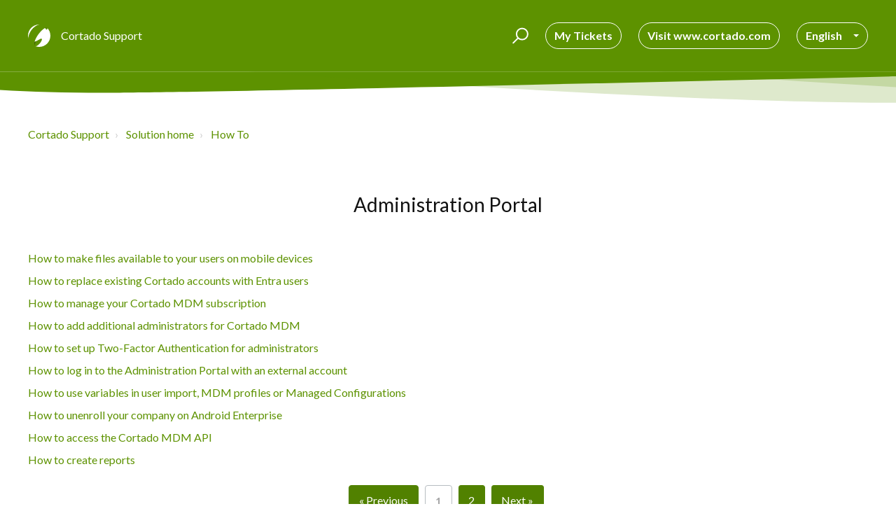

--- FILE ---
content_type: text/html; charset=utf-8
request_url: https://support.cortado.com/en/support/solutions/folders/43000564824
body_size: 10295
content:
<!DOCTYPE html>
       
        <!--[if lt IE 7]><html class="no-js ie6 dew-dsm-theme " lang="en" dir="ltr" data-date-format="non_us"><![endif]-->       
        <!--[if IE 7]><html class="no-js ie7 dew-dsm-theme " lang="en" dir="ltr" data-date-format="non_us"><![endif]-->       
        <!--[if IE 8]><html class="no-js ie8 dew-dsm-theme " lang="en" dir="ltr" data-date-format="non_us"><![endif]-->       
        <!--[if IE 9]><html class="no-js ie9 dew-dsm-theme " lang="en" dir="ltr" data-date-format="non_us"><![endif]-->       
        <!--[if IE 10]><html class="no-js ie10 dew-dsm-theme " lang="en" dir="ltr" data-date-format="non_us"><![endif]-->       
        <!--[if (gt IE 10)|!(IE)]><!--><html class="no-js  dew-dsm-theme " lang="en" dir="ltr" data-date-format="non_us"><!--<![endif]-->
	<head>
		
		

<!-- Title for the page -->
<title>
  
  
    Administration Portal -
  
  
    How To -
  
    Cortado Support
</title>
 
<!-- Meta information -->

      <meta charset="utf-8" />
      <meta http-equiv="X-UA-Compatible" content="IE=edge,chrome=1" />
      <meta name="description" content= "" />
      <meta name="author" content= "" />
       <meta property="og:title" content="Administration Portal" />  <meta property="og:url" content="https://support.cortado.com/en/support/solutions/folders/43000564824" />  <meta property="og:image" content="https://s3.amazonaws.com/cdn.freshdesk.com/data/helpdesk/attachments/production/43549058917/logo/aO1gFuW0Ih7qspb8NHTiQvbW9-gSwvrxng.png?X-Amz-Algorithm=AWS4-HMAC-SHA256&amp;amp;X-Amz-Credential=AKIAS6FNSMY2XLZULJPI%2F20260126%2Fus-east-1%2Fs3%2Faws4_request&amp;amp;X-Amz-Date=20260126T094119Z&amp;amp;X-Amz-Expires=604800&amp;amp;X-Amz-SignedHeaders=host&amp;amp;X-Amz-Signature=8108f60a496157ec8705411bc8dc73af403348d9fdfee3bf943f0f0061023a95" />  <meta property="og:site_name" content="Cortado Support" />  <meta property="og:type" content="article" />  <meta name="twitter:title" content="Administration Portal" />  <meta name="twitter:url" content="https://support.cortado.com/en/support/solutions/folders/43000564824" />  <meta name="twitter:image" content="https://s3.amazonaws.com/cdn.freshdesk.com/data/helpdesk/attachments/production/43549058917/logo/aO1gFuW0Ih7qspb8NHTiQvbW9-gSwvrxng.png?X-Amz-Algorithm=AWS4-HMAC-SHA256&amp;amp;X-Amz-Credential=AKIAS6FNSMY2XLZULJPI%2F20260126%2Fus-east-1%2Fs3%2Faws4_request&amp;amp;X-Amz-Date=20260126T094119Z&amp;amp;X-Amz-Expires=604800&amp;amp;X-Amz-SignedHeaders=host&amp;amp;X-Amz-Signature=8108f60a496157ec8705411bc8dc73af403348d9fdfee3bf943f0f0061023a95" />  <meta name="twitter:card" content="summary" />  <link rel="canonical" href="https://support.cortado.com/en/support/solutions/folders/43000564824" />  <link rel='alternate' hreflang="de" href="https://support.cortado.com/de/support/solutions/folders/43000564824"/>  <link rel='alternate' hreflang="en" href="https://support.cortado.com/en/support/solutions/folders/43000564824"/> 

<!-- Responsive setting -->
<link rel="apple-touch-icon" href="https://s3.amazonaws.com/cdn.freshdesk.com/data/helpdesk/attachments/production/43549058909/fav_icon/n6IrYDagpbsPvQ0E-vwl8r5IxhWyiyXp5A.png" />
        <link rel="apple-touch-icon" sizes="72x72" href="https://s3.amazonaws.com/cdn.freshdesk.com/data/helpdesk/attachments/production/43549058909/fav_icon/n6IrYDagpbsPvQ0E-vwl8r5IxhWyiyXp5A.png" />
        <link rel="apple-touch-icon" sizes="114x114" href="https://s3.amazonaws.com/cdn.freshdesk.com/data/helpdesk/attachments/production/43549058909/fav_icon/n6IrYDagpbsPvQ0E-vwl8r5IxhWyiyXp5A.png" />
        <link rel="apple-touch-icon" sizes="144x144" href="https://s3.amazonaws.com/cdn.freshdesk.com/data/helpdesk/attachments/production/43549058909/fav_icon/n6IrYDagpbsPvQ0E-vwl8r5IxhWyiyXp5A.png" />
        <meta name="viewport" content="width=device-width, initial-scale=1.0, maximum-scale=5.0, user-scalable=yes" /> 

<meta name="viewport" content="width=device-width, initial-scale=1.0" />
<link href="https://fonts.googleapis.com/css?family=Lato:300,300i,400,400i,700,700i" rel="stylesheet">
<link rel="stylesheet" href="//maxcdn.bootstrapcdn.com/font-awesome/4.7.0/css/font-awesome.min.css" />
<link rel="stylesheet" href="//cdn.jsdelivr.net/highlight.js/9.10.0/styles/github.min.css" />
<link rel="stylesheet" href="//cdn.jsdelivr.net/jquery.magnific-popup/1.0.0/magnific-popup.css" />


<!-- Start of HubSpot Embed Code -->
<script type="text/javascript" id="hs-script-loader" async defer src="//js-eu1.hs-scripts.com/146446464.js"></script>
<!-- End of HubSpot Embed Code -->
		
		<!-- Adding meta tag for CSRF token -->
		<meta name="csrf-param" content="authenticity_token" />
<meta name="csrf-token" content="Oz94OOk4Dei78bVwLwKl0Aewi0Nk52UE4O6/TKg36VgPsPyE9wtTwLljo/R8uFCcE3Pf0rPe0UXmt7Lxf//v3g==" />
		<!-- End meta tag for CSRF token -->
		
		<!-- Fav icon for portal -->
		<link rel='shortcut icon' href='https://s3.amazonaws.com/cdn.freshdesk.com/data/helpdesk/attachments/production/43549058909/fav_icon/n6IrYDagpbsPvQ0E-vwl8r5IxhWyiyXp5A.png' />

		<!-- Base stylesheet -->
 
		<link rel="stylesheet" media="print" href="https://assets8.freshdesk.com/assets/cdn/portal_print-6e04b27f27ab27faab81f917d275d593fa892ce13150854024baaf983b3f4326.css" />
	  		<link rel="stylesheet" media="screen" href="https://assets8.freshdesk.com/assets/cdn/falcon_portal_utils-a58414d6bc8bc6ca4d78f5b3f76522e4970de435e68a5a2fedcda0db58f21600.css" />	

		
		<!-- Theme stylesheet -->

		<link href="/support/theme.css?v=4&amp;d=1761636266" media="screen" rel="stylesheet" type="text/css">

		<!-- Google font url if present -->
		<link href='https://fonts.googleapis.com/css?family=Source+Sans+Pro:regular,italic,600,700,700italic|Poppins:regular,600,700' rel='stylesheet' type='text/css' nonce='b8AfYsHwMGmZ1L027F9Idg=='>

		<!-- Including default portal based script framework at the top -->
		<script src="https://assets7.freshdesk.com/assets/cdn/portal_head_v2-d07ff5985065d4b2f2826fdbbaef7df41eb75e17b915635bf0413a6bc12fd7b7.js"></script>
		<!-- Including syntexhighlighter for portal -->
		<script src="https://assets6.freshdesk.com/assets/cdn/prism-841b9ba9ca7f9e1bc3cdfdd4583524f65913717a3ab77714a45dd2921531a402.js"></script>

		

		<!-- Access portal settings information via javascript -->
		 <script type="text/javascript">     var portal = {"language":"de","name":"Cortado Support","contact_info":"","current_page_name":"article_list","current_tab":"solutions","vault_service":{"url":"https://vault-service.freshworks.com/data","max_try":2,"product_name":"fd"},"current_account_id":992215,"preferences":{"bg_color":"#f3f5f7","header_color":"#ffffff","help_center_color":"#f3f5f7","footer_color":"#183247","tab_color":"#ffffff","tab_hover_color":"#5d9200","btn_background":"#f3f5f7","btn_primary_background":"#5d9200","base_font":"Source Sans Pro","text_color":"#183247","headings_font":"Poppins","headings_color":"#183247","link_color":"#5d9200","link_color_hover":"#518100","input_focus_ring_color":"#5d9200","non_responsive":"false"},"image_placeholders":{"spacer":"https://assets4.freshdesk.com/assets/misc/spacer.gif","profile_thumb":"https://assets8.freshdesk.com/assets/misc/profile_blank_thumb-4a7b26415585aebbd79863bd5497100b1ea52bab8df8db7a1aecae4da879fd96.jpg","profile_medium":"https://assets10.freshdesk.com/assets/misc/profile_blank_medium-1dfbfbae68bb67de0258044a99f62e94144f1cc34efeea73e3fb85fe51bc1a2c.jpg"},"falcon_portal_theme":true};     var attachment_size = 20;     var blocked_extensions = "";     var allowed_extensions = "";     var store = { 
        ticket: {},
        portalLaunchParty: {} };    store.portalLaunchParty.ticketFragmentsEnabled = false;    store.pod = "us-east-1";    store.region = "US"; </script> 


			
	</head>
	<body>
            	
		
		
		

<!-- Notification Messages -->
 <div class="alert alert-with-close notice hide" id="noticeajax"></div> 
<div class="layout layout--anonymous">
  <div class="layout__head">
  	


<header class="topbar container topbar--small" data-topbar>
  <div class="container-inner topbar__container-inner">
    <div class="topbar__inner">
      <div class="topbar__col clearfix">
        <div class="logo-wrapper">
          <div class="logo">
            <a href="https://support.cortado.com">
              <!--<img src="https://s3.amazonaws.com/cdn.freshdesk.com/data/helpdesk/attachments/production/43549058917/logo/aO1gFuW0Ih7qspb8NHTiQvbW9-gSwvrxng.png" alt="">-->
              <svg width="32" height="32" viewBox="0 0 32 32" fill="none" xmlns="http://www.w3.org/2000/svg">
				<path opacity="0.3" fill-rule="evenodd" clip-rule="evenodd" d="M9.19002 30.51C9.19002 30.4201 9.18001 28.4201 11.8601 23.64C10.81 24.11 9.98001 24.41 9.41002 24.6C9.41002 24.6 8.52001 27.3001 9.19002 30.51ZM24.52 4.90999C24.65 5.18999 24.8601 5.64001 25.11 6.06001C25.6601 5.44001 26.2201 4.79 26.81 4.14999C25.3401 4.47 24.52 4.90999 24.52 4.90999Z" fill="black"/>
				<path fill-rule="evenodd" clip-rule="evenodd" d="M16 0C7.16 0 0 7.16 0 16C0 17.23 0.14 18.43 0.4 19.5799C0.36 15.47 3.36999 8.65 7.71001 4.79C11.8 1.14999 14.6 0.309995 16.77 0.02C16.51 0.00999462 16.2599 0 16 0ZM27.81 5.21001C27.97 6.36 27.2201 7.3 26.45 7.36999C25.76 7.44 24.8601 5.66 24.52 4.90999C21.59 6.28 18.16 9.82005 16.63 11.77C14.52 14.47 11.83 17.6201 9.68 23.77C9.58 24.0601 9.49 24.33 9.40999 24.6C10.58 24.2201 12.8 23.36 15.72 21.61C20.13 18.97 20.88 20.29 18.84 24.16C16.95 27.72 13.35 30.84 10.83 31.1399C12.45 31.6999 14.19 32 16 32C24.84 32 32 24.84 32 16C32 11.84 30.41 8.06 27.81 5.21001Z" fill="white"/>
			  </svg>

            </a>
          </div>
        </div>
        <p class="help-center-name">Cortado Support</p>
        <button type="button" role="button" aria-label="Toggle Navigation" class="lines-button x" data-toggle-menu> <span class="lines"></span> </button>
      </div>
      <div class="topbar__col topbar__menu">
        <div class="topbar__collapse" data-menu>
          <div class="topbar__controls topbar__controls--anonymous">
            <div class="topbar__search">
              <form class="hc-search-form print--remove" autocomplete="off" action="/en/support/search/solutions" id="hc-search-form" data-csrf-ignore="true">
	<div class="hc-search-input">
	<label for="support-search-input" class="hide">Enter your search term here...</label>
		<input placeholder="Enter your search term here..." type="text"
			name="term" class="special" value=""
            rel="page-search" data-max-matches="10" id="support-search-input">
	</div>
	<div class="hc-search-button">
		<button class="btn btn-primary" aria-label="Search" type="submit" autocomplete="off">
			<i class="mobile-icon-search hide-tablet"></i>
			<span class="hide-in-mobile">
				Search
			</span>
		</button>
	</div>
</form>
              <button type="button" role="button" class="topbar__btn-search">
                <svg xmlns="http://www.w3.org/2000/svg" width="23" height="24" viewBox="0 0 23 24">
                  <g fill="none" fill-rule="evenodd" transform="translate(-6 -2)">
                    <circle cx="19.889" cy="11.611" r="8" stroke="#fff" stroke-width="2" transform="rotate(45 19.89 11.61)"/>
                    <path fill="#fff" fill-rule="nonzero" d="M9.34328327,15.6566781 L11.3432833,15.6566781 L11.3432833,25.6606781 C11.3432833,26.2106781 10.8992833,26.6566781 10.3432833,26.6566781 C9.79128327,26.6566781 9.34328327,26.2116781 9.34328327,25.6606781 L9.34328327,15.6566781 Z" transform="rotate(45 10.343 21.157)"/>
                  </g>
                </svg>
              </button>
            </div>
            
            
            
            <!--<a class="btn btn-topbar" href="/en/support/tickets/new">Submit a ticket</a>-->
            <a class="btn btn-topbar" href="/support/tickets">My Tickets</a>
            <a class="btn btn-topbar" href="https://www.cortado.com/en">Visit www.cortado.com</a>
            
            
            
            <div class="banner-language-selector pull-right" data-tabs="tabs"
                data-toggle='tooltip' data-placement="bottom" title=""><ul class="language-options" role="tablist"><li class="dropdown"><h5 class="dropdown-toggle" data-toggle="dropdown"><span>English</span><span class="caret"></span></h5><ul class="dropdown-menu " role="menu" aria-labelledby="dropdownMenu"><li><a class="" tabindex="-1" href="/de/support/solutions/folders/43000564824">German</a></li><li><a class="active" tabindex="-1" href="/en/support/solutions/folders/43000564824"><span class='icon-dd-tick-dark'></span>English </a></li></ul></li></ul></div> <div class="welcome">Welcome <b></b> </div>  <b><a href="/en/support/login"><b>Login</b></a></b>
          </div>
        </div>
      </div>
    </div>
  </div>

  <!-- Search and page links for the page -->
  
    
  

</header>

		<div class="waves waves--small " data-wave-small>
		  <svg xmlns="http://www.w3.org/2000/svg" viewBox="0 0 2000 47" xmlns:xlink="http://www.w3.org/1999/xlink">
		    <g fill="none" fill-rule="evenodd">
		      <path fill-rule="nonzero" d="M403.925926,32 C583.088889,32 1900,0 1900,0 L0,0 C0,0 163.540741,32 403.925926,32 Z" transform="translate(-250)" />
		      <path fill-opacity="0.2" fill-rule="nonzero" d="M1342.66667,76 C1552.37037,76 1900,0.2 1900,0.2 L0,0.2 C0,0.2 896.518519,76 1342.66667,76 Z" transform="translate(0 -29)"  />
		      <path fill-opacity="0.2" fill-rule="nonzero" d="M1342.66667,76 C1552.37037,76 1900,0.2 1900,0.2 L0,0.2 C0,0.2 896.518519,76 1342.66667,76 Z" transform="translate(617 -29)"  />
		    </g>
		  </svg>
		</div>

  </div>
  <div class="layout__content">
    
      
    
    
    <div class="container">
  <div class="container-inner">
    <div class="folder-page">
      <div class="row clearfix">
        <div class="column column--sm-12">
          <ol class="breadcrumbs">
            <li>
              <a href="/support/home">Cortado Support</a>
            </li>
            <li title="Solution home">
              <a href="/en/support/solutions">Solution home</a>
            </li>
            <li title="How To">
              <a href="/en/support/solutions/43000361948">How To</a>
            </li>
          </ol>
        </div>
      </div>

      <div class="header">
        <h1 class="h2 folder-title">
          Administration Portal
        </h1>

        
      </div>

      
        
          <ul class="articles articles--with-columns">
            
              <li class="articles__item">
                <a class="articles__link" href="/en/support/solutions/articles/43000723507-how-to-make-files-available-to-your-users-on-mobile-devices">How to make files available to your users on mobile devices</a>
              </li>
            
              <li class="articles__item">
                <a class="articles__link" href="/en/support/solutions/articles/43000709530-how-to-replace-existing-cortado-accounts-with-entra-users">How to replace existing Cortado accounts with Entra users</a>
              </li>
            
              <li class="articles__item">
                <a class="articles__link" href="/en/support/solutions/articles/43000675796-how-to-manage-your-cortado-mdm-subscription">How to manage your Cortado MDM subscription</a>
              </li>
            
              <li class="articles__item">
                <a class="articles__link" href="/en/support/solutions/articles/43000650374-how-to-add-additional-administrators-for-cortado-mdm">How to add additional administrators for Cortado MDM</a>
              </li>
            
              <li class="articles__item">
                <a class="articles__link" href="/en/support/solutions/articles/43000641301-how-to-set-up-two-factor-authentication-for-administrators">How to set up Two-Factor Authentication for administrators</a>
              </li>
            
              <li class="articles__item">
                <a class="articles__link" href="/en/support/solutions/articles/43000641300-how-to-log-in-to-the-administration-portal-with-an-external-account">How to log in to the Administration Portal with an external account</a>
              </li>
            
              <li class="articles__item">
                <a class="articles__link" href="/en/support/solutions/articles/43000588727-how-to-use-variables-in-user-import-mdm-profiles-or-managed-configurations">How to use variables in user import, MDM profiles or Managed Configurations</a>
              </li>
            
              <li class="articles__item">
                <a class="articles__link" href="/en/support/solutions/articles/43000555417-how-to-unenroll-your-company-on-android-enterprise">How to unenroll your company on Android Enterprise</a>
              </li>
            
              <li class="articles__item">
                <a class="articles__link" href="/en/support/solutions/articles/43000660252-how-to-access-the-cortado-mdm-api">How to access the Cortado MDM API</a>
              </li>
            
              <li class="articles__item">
                <a class="articles__link" href="/en/support/solutions/articles/43000563288-how-to-create-reports">How to create reports</a>
              </li>
            
          </ul>
          <div class="pagination"><ul> <li class="prev disabled"><a>&laquo; Previous</a></li> <li class="active"><a>1</a></li> <li><a href="/en/support/solutions/folders/43000564824/page/2?url_locale=en">2</a></li> <li class="next"><a href="/en/support/solutions/folders/43000564824/page/2?url_locale=en">Next &raquo;</a></li> </ul></div>
        
      
    </div>
  </div>
</div>

    
      
    
  </div>
  
  <div class="layout__footer">
		<footer class="footer-container">
  <div class="footer-container__wrapper container">
    <div class="waves waves--footer">
      <svg xmlns="http://www.w3.org/2000/svg" viewBox="0 0 1900 100" width="1900" xmlns:xlink="http://www.w3.org/1999/xlink">
        <g transform="translate(-578)">
          <path class="waves__wave waves__wave-footer-with-opacity" d="M0,74.3635517 C0,74.3635517 149.686491,112.453979 552.5,94.3635517 C955.313509,76.2731247 1085.21689,63.4466345 1336,24.3635517 C1586.78311,-14.7195311 1900,116 1900,116 L1900,684.363552 L0,684.363552 L0,74.3635517 Z" opacity="0.4"/>
          <path class="waves__wave waves__wave-footer-with-opacity" d="M578,21 C578,21 700,-7.5 1130.5,61.7525987 C1561,131.005197 1663.21689,18.4672903 1914,3.21512382 C2164.78311,-12.0370427 2478,51.0201205 2478,51.0201205 L2478,292 L578,292 L578,21 Z" opacity="0.4"/>
          <path class="waves__wave waves__wave--footer-primary" d="M578,81.0871789 C729,43 948.5,20.5 1208.5,38.5 C1468.5,56.5 2141,147 2478,10 C2478,159 2478,645.450731 2478,645.450731 L578,645.450731 C578,645.450731 578,129 578,81.0871789 Z"/>
        </g>
      </svg>
    </div>
    <!--
    
      
    
	-->
    <div class="container-inner footer-container__inner">
      <div class="footer-container__col footer-container__col--copyright">
        
        
        <a href="https://support.cortado.com/en/support/solutions/articles/43000588214-cookie-policy-for-knowledge-base">Cookie Policy</a> | <a href="https://www.iubenda.com/privacy-policy/65906630/full-legal">Privacy Policy</a> | <a href="https://www.cortado.com/en/imprint/">Imprint</a>
        
        
        
        
        <!--<p>Theme by <a href="https://www.breezythemes.com" target="_blank">Breezy Themes</a>
        </p>-->
      </div>
      <!--
      <div class="footer-container__col footer-container__col--social-links">
        <a href="#" target="_blank" class="footer-social-link fa fa-facebook"></a>
        <a href="#" target="_blank" class="footer-social-link fa fa-twitter"></a>
        <a href="#" target="_blank" class="footer-social-link fa fa-google-plus"></a>
      </div>
		-->
    </div>
  </div>
</footer>
  </div>
</div>

<script src="//cdn.jsdelivr.net/jquery.magnific-popup/1.0.0/jquery.magnific-popup.min.js"></script>
<script src="//cdn.jsdelivr.net/highlight.js/9.10.0/highlight.min.js"></script>

<script>
	(function($) {
		hljs.initHighlightingOnLoad();

		var BT_SETTINGS = {
		  css: {
		    activeClass: "is-active",
		    hiddenClass: "is-hidden",
		    visibleClass: "is-visible"
		  }
		};

		var Utils = {
		  isHomepage: function() {
		    return $("[data-home-page]").length > 0;
		  }
		};

	  var $topbar = $("[data-topbar]");
	  var $heroUnit = $("[data-hero-unit]");
	  var $topSearchBar = $(".topbar__search .hc-search-form");
	  var $topSearchBarQuery = $topSearchBar.find("input.special");
	  var $topSearchBarBtn = $(".topbar__btn-search");

	  $topbar.removeClass(BT_SETTINGS.css.hiddenClass);

	  $("[data-toggle-menu]").click(function() {
	    $(this).toggleClass(BT_SETTINGS.css.activeClass);
	    $("[data-menu]").toggle();
	  });

	  $(".image-with-lightbox").magnificPopup({
	    type: "image",
	    closeOnContentClick: true,
	    closeBtnInside: false,
	    fixedContentPos: true,
	    mainClass: "mfp-with-zoom", // class to remove default margin from left and right side
	    image: {
	      verticalFit: true
	    },
	    zoom: {
	      enabled: true,
	      duration: 300 // don't foget to change the duration also in CSS
	    }
	  });

	  $(".image-with-video-icon").magnificPopup({
	    disableOn: 700,
	    type: "iframe",
	    mainClass: "mfp-fade",
	    removalDelay: 160,
	    preloader: false,
	    fixedContentPos: false
	  });

	  $(".accordion__item-title").on("click", function() {
	    var $title = $(this);
	    $title.toggleClass("accordion__item-title--active");
	    $title
	      .parents(".accordion__item")
	      .find(".accordion__item-content")
	      .slideToggle();
	  });

	  $(".tabs-link").click(function(e) {
	    e.preventDefault();
	    var $link = $(this);
	    var tabIndex = $link.index();
	    var $tab = $link.parents(".tabs").find(".tab").eq(tabIndex);
	    $link
	      .addClass(BT_SETTINGS.css.activeClass)
	      .siblings()
	      .removeClass(BT_SETTINGS.css.activeClass);
	    $tab
	      .removeClass(BT_SETTINGS.css.hiddenClass)
	      .siblings(".tab")
	      .addClass(BT_SETTINGS.css.hiddenClass);
	  });

	  $topSearchBarBtn.click(function() {
	    $(this).addClass(BT_SETTINGS.css.hiddenClass);
	    $topSearchBar.addClass(BT_SETTINGS.css.visibleClass);
	    $topSearchBarQuery.focus();
	  });

	  $(document).mouseup(function(e) {
	    if (!$topSearchBarQuery.is(e.target)) {
	      $topSearchBar.removeClass(BT_SETTINGS.css.visibleClass);
	      $topSearchBarBtn.removeClass(BT_SETTINGS.css.hiddenClass);
	    }
	  });

	  // Fix animated icons
	  $(".fa-spin").empty();

	  $('.topbar__search input.special').attr('placeholder', 'Search');
	})(jQuery);
</script>

<script>
  var urlPaths = window.location.pathname.split("/");
  var chatbaseScript = document.createElement("script");
  var chatbotIdEn = "aVbywdtjaw8C1l-4Hlf-n";
  var chatbotIdDe = "rHhg8EAOKTovYpvU2O6TB";
  var chatbotId = urlPaths.length > 1 && urlPaths[1] === "de" ? chatbotIdDe : chatbotIdEn
  
  window.embeddedChatbotConfig = {
    chatbotId: chatbotId,
    domain: "www.chatbase.co"
  };
  
  chatbaseScript.src = "https://www.chatbase.co/embed.min.js";
  chatbaseScript.setAttribute("chatbotId", chatbotId);
  chatbaseScript.setAttribute("domain", "www.chatbase.co");
  chatbaseScript.defer = true;
  document.body.appendChild(chatbaseScript);
</script> 



			<script src="https://assets5.freshdesk.com/assets/cdn/portal_bottom-0fe88ce7f44d512c644a48fda3390ae66247caeea647e04d017015099f25db87.js"></script>

		<script src="https://assets9.freshdesk.com/assets/cdn/redactor-642f8cbfacb4c2762350a557838bbfaadec878d0d24e9a0d8dfe90b2533f0e5d.js"></script> 
		<script src="https://assets8.freshdesk.com/assets/cdn/lang/en-4a75f878b88f0e355c2d9c4c8856e16e0e8e74807c9787aaba7ef13f18c8d691.js"></script>
		<!-- for i18n-js translations -->
  		<script src="https://assets3.freshdesk.com/assets/cdn/i18n/portal/en-7dc3290616af9ea64cf8f4a01e81b2013d3f08333acedba4871235237937ee05.js"></script>
		<!-- Including default portal based script at the bottom -->
		<script nonce="b8AfYsHwMGmZ1L027F9Idg==">
//<![CDATA[
	
	jQuery(document).ready(function() {
					
		// Setting the locale for moment js
		moment.lang('en');

		var validation_meassages = {"required":"This field is required.","remote":"Please fix this field.","email":"Please enter a valid email address.","url":"Please enter a valid URL.","date":"Please enter a valid date.","dateISO":"Please enter a valid date ( ISO ).","number":"Please enter a valid number.","digits":"Please enter only digits.","creditcard":"Please enter a valid credit card number.","equalTo":"Please enter the same value again.","two_decimal_place_warning":"Value cannot have more than 2 decimal digits","select2_minimum_limit":"Please type %{char_count} or more letters","select2_maximum_limit":"You can only select %{limit} %{container}","maxlength":"Please enter no more than {0} characters.","minlength":"Please enter at least {0} characters.","rangelength":"Please enter a value between {0} and {1} characters long.","range":"Please enter a value between {0} and {1}.","max":"Please enter a value less than or equal to {0}.","min":"Please enter a value greater than or equal to {0}.","select2_maximum_limit_jq":"You can only select {0} {1}","facebook_limit_exceed":"Your Facebook reply was over 8000 characters. You'll have to be more clever.","messenger_limit_exceeded":"Oops! You have exceeded Messenger Platform's character limit. Please modify your response.","not_equal_to":"This element should not be equal to","email_address_invalid":"One or more email addresses are invalid.","twitter_limit_exceed":"Oops! You have exceeded Twitter's character limit. You'll have to modify your response.","password_does_not_match":"The passwords don't match. Please try again.","valid_hours":"Please enter a valid hours.","reply_limit_exceed":"Your reply was over 2000 characters. You'll have to be more clever.","url_format":"Invalid URL format","url_without_slash":"Please enter a valid URL without '/'","link_back_url":"Please enter a valid linkback URL","requester_validation":"Please enter a valid requester details or <a href=\"#\" id=\"add_requester_btn_proxy\">add new requester.</a>","agent_validation":"Please enter valid agent details","email_or_phone":"Please enter a Email or Phone Number","upload_mb_limit":"Upload exceeds the available 15MB limit","invalid_image":"Invalid image format","atleast_one_role":"At least one role is required for the agent","invalid_time":"Invalid time.","remote_fail":"Remote validation failed","trim_spaces":"Auto trim of leading & trailing whitespace","hex_color_invalid":"Please enter a valid hex color value.","name_duplication":"The name already exists.","invalid_value":"Invalid value","invalid_regex":"Invalid Regular Expression","same_folder":"Cannot move to the same folder.","maxlength_255":"Please enter less than 255 characters","decimal_digit_valid":"Value cannot have more than 2 decimal digits","atleast_one_field":"Please fill at least {0} of these fields.","atleast_one_portal":"Select atleast one portal.","custom_header":"Please type custom header in the format -  header : value","same_password":"Should be same as Password","select2_no_match":"No matching %{container} found","integration_no_match":"no matching data...","time":"Please enter a valid time","valid_contact":"Please add a valid contact","field_invalid":"This field is invalid","select_atleast_one":"Select at least one option.","ember_method_name_reserved":"This name is reserved and cannot be used. Please choose a different name."}	

		jQuery.extend(jQuery.validator.messages, validation_meassages );


		jQuery(".call_duration").each(function () {
			var format,time;
			if (jQuery(this).data("time") === undefined) { return; }
			if(jQuery(this).hasClass('freshcaller')){ return; }
			time = jQuery(this).data("time");
			if (time>=3600) {
			 format = "hh:mm:ss";
			} else {
				format = "mm:ss";
			}
			jQuery(this).html(time.toTime(format));
		});
	});

	// Shortcuts variables
	var Shortcuts = {"global":{"help":"?","save":"mod+return","cancel":"esc","search":"/","status_dialog":"mod+alt+return","save_cuctomization":"mod+shift+s"},"app_nav":{"dashboard":"g d","tickets":"g t","social":"g e","solutions":"g s","forums":"g f","customers":"g c","reports":"g r","admin":"g a","ticket_new":"g n","compose_email":"g m"},"pagination":{"previous":"alt+left","next":"alt+right","alt_previous":"j","alt_next":"k"},"ticket_list":{"ticket_show":"return","select":"x","select_all":"shift+x","search_view":"v","show_description":"space","unwatch":"w","delete":"#","pickup":"@","spam":"!","close":"~","silent_close":"alt+shift+`","undo":"z","reply":"r","forward":"f","add_note":"n","scenario":"s"},"ticket_detail":{"toggle_watcher":"w","reply":"r","forward":"f","add_note":"n","close":"~","silent_close":"alt+shift+`","add_time":"m","spam":"!","delete":"#","show_activities_toggle":"}","properties":"p","expand":"]","undo":"z","select_watcher":"shift+w","go_to_next":["j","down"],"go_to_previous":["k","up"],"scenario":"s","pickup":"@","collaboration":"d"},"social_stream":{"search":"s","go_to_next":["j","down"],"go_to_previous":["k","up"],"open_stream":["space","return"],"close":"esc","reply":"r","retweet":"shift+r"},"portal_customizations":{"preview":"mod+shift+p"},"discussions":{"toggle_following":"w","add_follower":"shift+w","reply_topic":"r"}};
	
	// Date formats
	var DATE_FORMATS = {"non_us":{"moment_date_with_week":"ddd, D MMM, YYYY","datepicker":"d M, yy","datepicker_escaped":"d M yy","datepicker_full_date":"D, d M, yy","mediumDate":"d MMM, yyyy"},"us":{"moment_date_with_week":"ddd, MMM D, YYYY","datepicker":"M d, yy","datepicker_escaped":"M d yy","datepicker_full_date":"D, M d, yy","mediumDate":"MMM d, yyyy"}};

	var lang = { 
		loadingText: "Please Wait...",
		viewAllTickets: "View all tickets"
	};


//]]>
</script> 

		

		
		<script type="text/javascript">
     		I18n.defaultLocale = "en";
     		I18n.locale = "en";
		</script>
			
    	


		<!-- Include dynamic input field script for signup and profile pages (Mint theme) -->

	</body>
</html>


--- FILE ---
content_type: text/css; charset=utf-8
request_url: https://support.cortado.com/support/theme.css?v=4&d=1761636266
body_size: 35214
content:
.clearfix{*zoom:1}.clearfix:before,.clearfix:after{display:table;content:""}.clearfix:after{clear:both}.hide-text{font:0/0 a;color:transparent;text-shadow:none;background-color:transparent;border:0}input,select,textarea{font-family:Source Sans Pro,Helvetica,Arial,sans-serif;color:#183247}p{margin:0 0 10.9375px}p small{font-size:12px;color:#6f7c87}p big{font-size:inherit}.ui-widget,.ui-widget input,.ui-widget select,.ui-widget textarea,.ui-widget button{font-family:Source Sans Pro,Helvetica,Arial,sans-serif}.lead,.lead-small,.list-lead{line-height:28.4375px;font-size:18px;font-weight:200;color:inherit;font-family:Poppins,Helvetica,sans-serif}.lead b,.lead-small b,.list-lead b{font-weight:500}.links-inherit a,.list-lead a{font-size:16px;font-weight:600;letter-spacing:0.2px;font-family:Poppins,Helvetica,sans-serif;color:#183247}.links-inherit a:hover,.list-lead a:hover{color:#0b1721}.lead-small{font-size:13px}.list-lead{margin:10px 0}.no-results{color:#ccc;font-size:14px}.heading{font-family:Poppins,Helvetica,sans-serif;font-weight:normal;color:#183247}.light{font-weight:400}h1,h2,h3,h4,h5,h6{margin:0;text-rendering:optimizelegibility}h1 small,h2 small,h3 small,h4 small,h5 small,h6 small{font-weight:normal;color:#6f7c87}h1{font-size:28px;line-height:43.75px}h1 small{font-size:18px}h2{font-size:24px;line-height:26px}h2 small{font-size:16px}h3{font-size:20px;line-height:30.625px}h3 small{font-size:14px}h4,h5,h6{line-height:21.875px}h4{font-size:14px}h4 small{font-size:12px}h5{font-size:12px}h6{font-size:11px;color:#6f7c87;text-transform:uppercase}strong,b{font-weight:700}.page-header{padding-bottom:20.875px;margin:21.875px 0;border-bottom:1px solid #dcdcdc}.page-header h1{line-height:1}.intro{font-weight:200;margin-top:-6px;margin-bottom:0;font-size:14px;line-height:20px;color:#6f7c87}ul,ol{padding:0;margin:5px 0 5px 22px}ul ul,ul ol,ol ol,ol ul{margin-bottom:0}ul{list-style:disc}ol{list-style:decimal}li{line-height:21.875px}ul.unstyled,ol.unstyled{margin-left:0;list-style:none}ul.unstyled li,ol.unstyled li{padding:10px 4px;border-bottom:1px solid #DADFE3}ul.unstyled li a,ol.unstyled li a{font-size:14px;line-height:1.54;color:#183247;font-weight:600}ul.unstyled li a:hover,ol.unstyled li a:hover{color:#2753d7}.profile-edit-form.unstyled li{border-bottom:0;margin:0}dl{margin-bottom:21.875px}dt,dd{line-height:21.875px}dt{font-weight:bold;line-height:20.875px}dd{margin-left:10.9375px}.dl-horizontal dt{float:left;width:120px;clear:left;text-align:right;overflow:hidden;text-overflow:ellipsis;white-space:nowrap}.dl-horizontal dd{margin-left:130px}hr{margin:16.82692px 0;border:0;border-top:1px solid #dcdcdc;border-bottom:1px solid #fff}strong,.strong{font-weight:bold}em{font-style:italic}.muted{color:#6f7c87}abbr[title]{cursor:help;border-bottom:1px dotted #6f7c87}abbr.initialism{font-size:90%;text-transform:uppercase}blockquote{padding:0 0 0 15px;margin:0 0 21.875px;border-left:5px solid #dcdcdc}q:before,q:after,blockquote:before,blockquote:after{content:""}address{display:block;margin-bottom:21.875px;font-style:normal;line-height:21.875px}small{font-size:100%}cite{font-style:normal}.match{background-color:#fdfdb5}html,body{height:100%;width:100%;margin:0;padding:0}body{margin:0;font-family:Source Sans Pro,Helvetica,Arial,sans-serif;font-size:14px;line-height:21.875px;color:#183247;background-color:#f3f5f7;background-image:none;-webkit-font-feature-settings:"locl" 0;-moz-font-feature-settings:"locl" 0;-ms-font-feature-settings:"locl" 0;font-feature-settings:"locl" 0}a,.a-link{color:#5d9200;text-decoration:none}a:hover,.a-link:hover{color:#518100;text-decoration:underline}.a-link{cursor:pointer}*{-moz-box-sizing:border-box;-webkit-box-sizing:border-box;box-sizing:border-box}.page{*zoom:1;max-width:1140px;max-width:71.25rem;_width:1140px;padding-left:10px;padding-left:.625rem;padding-right:10px;padding-right:.625rem;margin-left:auto;margin-right:auto;padding-top:10px;padding-bottom:10px;min-height:78%}.page:after{content:"";display:table;clear:both}.main{width:66%;margin:0;border:0;-moz-box-shadow:none;-webkit-box-shadow:none;box-shadow:none;border-radius:6px;border-bottom-right-radius:0;border-top-right-radius:0;float:left;border-right:1px solid #dadfe3;background-color:#fff}.sidebar{width:34%;float:left;-moz-box-shadow:none;-webkit-box-shadow:none;box-shadow:none;border-bottom-left-radius:0;border-top-left-radius:0;background-color:#f8f9fa;margin:0}.fc-portal-solution-home h2,.fc-community-sidebar h2,.fc-solution-home h2,.fc-community-content h2{margin-top:16px}.fc-article-show p{padding-top:4px;color:#183247}.sidebar #related_articles{display:none}.fc-community-sidebar p.intro,.fc-community-sidebar div a[href*="topics/new"]{display:none}.fc-community-sidebar .no-results a[href*="topics/new"]{display:inline-block;color:#2753d7}.export-custom-select{width:100%}.row-fluid{*zoom:1}.row-fluid:after{content:"";display:table;clear:both}.span1{width:7.22892%;float:left;margin-right:1.20482%;display:inline}.span2{width:15.66265%;float:left;margin-right:1.20482%;display:inline}.span3{width:24.09639%;float:left;margin-right:1.20482%;display:inline}.span4{width:32.53012%;float:left;margin-right:1.20482%;display:inline;margin-bottom:6px}.span5{width:40.96386%;float:left;margin-right:1.20482%;display:inline}.span6{width:49.39759%;float:left;margin-right:1.20482%;display:inline}.span7{width:57.83133%;float:left;margin-right:1.20482%;display:inline}.span8{width:66.26506%;float:left;margin-right:1.20482%;display:inline}.span9{width:74.6988%;float:left;margin-right:1.20482%;display:inline}.span10{width:83.13253%;float:left;margin-right:1.20482%;display:inline}.span11{width:91.56627%;float:left;margin-right:1.20482%;display:inline}.span12{width:100%;float:left;margin-right:1.20482%;display:inline}.omega{float:right;margin-right:0;*margin-left:-10px;display:inline;float:left;margin-right:0;display:inline}form{margin:0 0}fieldset{padding:0;margin:0;border:0}legend{display:block;width:100%;padding:0;margin-bottom:32.8125px;font-size:21px;line-height:43.75px;color:#9aa1a6;border:0;border-bottom:1px solid #e5e5e5}legend small{font-size:16.40625px;color:#6f7c87}label,input,button,select,textarea{font-size:14px;font-weight:normal;line-height:1.2}input,button,select,textarea{font-family:Source Sans Pro,Helvetica,Arial,sans-serif}label{display:block;margin-bottom:5px}select,textarea,input[type="text"],input[type="password"],input[type="datetime"],input[type="datetime-local"],input[type="date"],input[type="month"],input[type="time"],input[type="week"],input[type="number"],input[type="email"],input[type="url"],input[type="search"],input[type="tel"],input[type="color"],.uneditable-input{display:inline-block;padding:4px;margin-bottom:9px;font-size:14px;line-height:21.875px;color:#f8f9fa}select{font-size:12.6px}textarea,input[type="text"],input[type="password"],input[type="datetime"],input[type="datetime-local"],input[type="date"],input[type="month"],input[type="time"],input[type="week"],input[type="number"],input[type="email"],input[type="url"],input[type="search"],input[type="tel"],input[type="color"],.uneditable-input{background-color:#fff;border:1px solid #ccc;border-radius:3px;-moz-box-shadow:inset 0 1px 2px rgba(0,0,0,0.18);-webkit-box-shadow:inset 0 1px 2px rgba(0,0,0,0.18);box-shadow:inset 0 1px 2px rgba(0,0,0,0.18);-moz-transition:border linear 0.2s,box-shadow linear 0.2s;-o-transition:border linear 0.2s,box-shadow linear 0.2s;-webkit-transition:border linear 0.2s,box-shadow linear 0.2s;transition:border linear 0.2s,box-shadow linear 0.2s;height:40px;-moz-box-shadow:none;-webkit-box-shadow:none;box-shadow:none;color:#183247}textarea:focus,input[type="text"]:focus,input[type="password"]:focus,input[type="datetime"]:focus,input[type="datetime-local"]:focus,input[type="date"]:focus,input[type="month"]:focus,input[type="time"]:focus,input[type="week"]:focus,input[type="number"]:focus,input[type="email"]:focus,input[type="url"]:focus,input[type="search"]:focus,input[type="tel"]:focus,input[type="color"]:focus,.uneditable-input:focus{border-color:rgba(93,146,0,0.6);outline:0;outline:thin dotted \9;-moz-box-shadow:0px 0px 5px rgba(93,146,0,0.6);-webkit-box-shadow:0px 0px 5px rgba(93,146,0,0.6);box-shadow:0px 0px 5px rgba(93,146,0,0.6)}.checkbox.nested-child{padding-left:40px}textarea{height:auto}input[type="radio"],input[type="checkbox"]{margin:1px 0;*margin-top:0;line-height:normal;cursor:pointer}input[type="checkbox"]:before{width:12px;height:12px;border-radius:2px;top:-2px;left:0px;position:relative;background-color:#fff;content:'';display:inline-block;visibility:visible;border:1px solid #d3dbda}input[type="checkbox"]:checked:before{width:12px;height:12px;border-radius:2px;top:-2px;left:0px;position:relative;background-color:#02b875;content:'';display:inline-block;visibility:visible;border:1px solid #02b875}input[type="radio"]:checked:before{width:13px;height:13px;border-radius:15px;top:-2px;left:-1px;position:relative;background-color:#fff;content:'';display:inline-block;visibility:visible;border:1px solid #02b875}input[type="radio"]:before{width:13px;height:13px;border-radius:15px;top:-2px;left:-1px;position:relative;background-color:#fff;content:'';display:inline-block;visibility:visible;border:1px solid #DADFE3}input[type="radio"]:checked:after{width:3px;height:3px;border-radius:15px;top:-22px;right:-3px;position:relative;background-color:#02b875;content:'';display:inline-block;visibility:visible;border:2px solid #02b875}input[type="radio"]:after{content:'';display:inline-block;width:7px;height:3px}input[type="submit"],input[type="reset"],input[type="button"],input[type="radio"],input[type="checkbox"]{width:auto}input[type="submit"],input[type="reset"],input[type="button"],a.btn.btn-primary,button.btn-primary,.banner-nav a[href*="/login"],.redactor_btns_box .btn.btn-primary{width:auto;font-family:Poppins,Helvetica,sans-serif;border-radius:2px;background-color:#5d9200;border:solid 1px #1c2c00;background-image:none;font-size:12px;font-weight:600;letter-spacing:1.2px;text-shadow:none;text-transform:uppercase;-moz-box-shadow:none;-webkit-box-shadow:none;box-shadow:none;padding:5px 20px;color:#fff}input[type="submit"]:hover,input[type="reset"]:hover,input[type="button"]:hover,a.btn.btn-primary:hover,button.btn-primary:hover,.banner-nav a[href*="/login"]:hover,.redactor_btns_box .btn.btn-primary:hover{background-color:#6dac00;text-decoration:none;color:#fff}.banner-nav a[href*="/login"]{font-size:14px}.btn-signup{border:solid 1px #DADFE3;background-color:#f3f5f7;padding:5px 20px;border-radius:2px;text-transform:uppercase;font-family:Poppins,Helvetica,sans-serif;letter-spacing:1.2;color:#183247}.btn-signup:hover{background-color:#e4e8ed;text-decoration:none}.btn-small{border-radius:2px;background-color:#f3f5f7;border:solid 1px #97a9ba;background-image:none;-moz-box-shadow:none;-webkit-box-shadow:none;box-shadow:none;font-family:Poppins,Helvetica,sans-serif;font-size:12px;font-weight:600;letter-spacing:1.2px;color:#183247;padding:5px 20px;text-transform:uppercase}.btn-small:hover{background-color:#e4e8ed}.uneditable-textarea{width:auto;height:auto}input[type="file"]{line-height:0}select{height:28px;*margin-top:4px;line-height:28px}.custom-select:focus{outline:0;border-color:rgba(93,146,0,0.6);box-shadow:0px 0px 5px rgba(93,146,0,0.6)}.input-date-field .ui-datepicker-trigger,.support-date-field .ui-datepicker-trigger{top:7px}select{width:220px;border:1px solid #DADFE3;height:40px;color:#183247;background-color:#fff}select[multiple],select[size]{height:auto}select:focus,input[type="file"]:focus,input[type="radio"]:focus,input[type="checkbox"]:focus{outline:thin dotted #333;outline:5px auto -webkit-focus-ring-color;outline-offset:-2px;outline:0;border-color:rgba(93,146,0,0.6);box-shadow:0px 0px 5px rgba(93,146,0,0.6)}.radio,.checkbox{min-height:18px;padding-left:20px}.radio input[type="radio"],.checkbox input[type="checkbox"]{float:left;margin-left:-18px;margin-top:3px}.radio input[type="radio"]:focus:before,.checkbox input[type="checkbox"]:focus:before{border-color:rgba(93,146,0,0.6);-moz-box-shadow:0px 0px 5px #5d9200;-webkit-box-shadow:0px 0px 5px #5d9200;box-shadow:0px 0px 5px #5d9200}.controls>.radio:first-child,.controls>.checkbox:first-child{padding-top:5px}.radio.inline,.checkbox.inline{display:inline-block;padding-top:5px;margin-bottom:0;vertical-align:middle}.radio.inline+.radio.inline,.checkbox.inline+.checkbox.inline{margin-left:10px}.input-mini{width:60px}.input-small{width:90px}.input-medium{width:150px}.input-large{width:210px}.input-xlarge{width:270px}.input-xxlarge{width:530px}input[class*="span"],select[class*="span"],textarea[class*="span"],.uneditable-input[class*="span"],.row-fluid input[class*="span"],.row-fluid select[class*="span"],.row-fluid textarea[class*="span"],.row-fluid .uneditable-input[class*="span"],.add-on[class*="span"]{float:none;margin-left:0}.input-append input[class*="span"],.input-append .uneditable-input[class*="span"],.input-prepend input[class*="span"],.input-prepend .uneditable-input[class*="span"],.row-fluid .input-prepend [class*="span"],.row-fluid .input-append [class*="span"],.add-on[class*="span"]{display:inline-block}input[disabled],select[disabled],textarea[disabled],input[readonly],select[readonly],textarea[readonly]{cursor:not-allowed;background-color:#dcdcdc;border-color:#ddd}input[type="radio"][disabled],input[type="checkbox"][disabled],input[type="radio"][readonly],input[type="checkbox"][readonly]{background-color:transparent}div.error{padding:5px 0 0}.control-group.warning-group>label,.control-group.warning-group .help-block,.control-group.warning-group .help-inline,.control-group.warning-group .error{color:#c09853}.control-group.warning-group .checkbox,.control-group.warning-group .radio,.control-group.warning-group input,.control-group.warning-group select,.control-group.warning-group textarea{color:#c09853;border-color:#c09853}.control-group.warning-group .checkbox:focus,.control-group.warning-group .radio:focus,.control-group.warning-group input:focus,.control-group.warning-group select:focus,.control-group.warning-group textarea:focus{border-color:#a47e3c;-moz-box-shadow:0 0 6px #dbc59e;-webkit-box-shadow:0 0 6px #dbc59e;box-shadow:0 0 6px #dbc59e}.control-group.warning-group .input-prepend .add-on,.control-group.warning-group .input-append .add-on{color:#c09853;background-color:#fcf8e3;border-color:#c09853}.control-group.error-group>label,.control-group.error-group .help-block,.control-group.error-group .help-inline,.control-group.error-group .error{color:#b94a48}.control-group.error-group .checkbox,.control-group.error-group .radio,.control-group.error-group input,.control-group.error-group select,.control-group.error-group textarea{color:#b94a48;border-color:#b94a48}.control-group.error-group .checkbox:focus,.control-group.error-group .radio:focus,.control-group.error-group input:focus,.control-group.error-group select:focus,.control-group.error-group textarea:focus{border-color:#953b39;-moz-box-shadow:0 0 6px #d59392;-webkit-box-shadow:0 0 6px #d59392;box-shadow:0 0 6px #d59392}.control-group.error-group .input-prepend .add-on,.control-group.error-group .input-append .add-on{color:#b94a48;background-color:#f2dede;border-color:#b94a48}.control-group.success-group>label,.control-group.success-group .help-block,.control-group.success-group .help-inline,.control-group.success-group .error{color:#468847}.control-group.success-group .checkbox,.control-group.success-group .radio,.control-group.success-group input,.control-group.success-group select,.control-group.success-group textarea{color:#468847;border-color:#468847}.control-group.success-group .checkbox:focus,.control-group.success-group .radio:focus,.control-group.success-group input:focus,.control-group.success-group select:focus,.control-group.success-group textarea:focus{border-color:#356635;-moz-box-shadow:0 0 6px #7aba7b;-webkit-box-shadow:0 0 6px #7aba7b;box-shadow:0 0 6px #7aba7b}.control-group.success-group .input-prepend .add-on,.control-group.success-group .input-append .add-on{color:#468847;background-color:#dff0d8;border-color:#468847}input:focus:required:invalid,textarea:focus:required:invalid,select:focus:required:invalid{color:#b94a48;border-color:#ee5f5b}input:focus:required:invalid:focus,textarea:focus:required:invalid:focus,select:focus:required:invalid:focus{border-color:#e9322d;-moz-box-shadow:0 0 6px #f8b9b7;-webkit-box-shadow:0 0 6px #f8b9b7;box-shadow:0 0 6px #f8b9b7}.form-actions{margin-top:10.9375px;padding-top:10.9375px;margin-bottom:21.875px;border-top:1px solid #e5e5e5;*zoom:1}.form-actions:before,.form-actions:after{display:table;content:""}.form-actions:after{clear:both}.uneditable-input{overflow:hidden;white-space:nowrap;cursor:not-allowed;background-color:#fff;border-color:#eee;-moz-box-shadow:inset 0 1px 2px rgba(0,0,0,0.025);-webkit-box-shadow:inset 0 1px 2px rgba(0,0,0,0.025);box-shadow:inset 0 1px 2px rgba(0,0,0,0.025)}.placeholder{color:#b2b2b2}input:-moz-placeholder{color:#b2b2b2}input:-ms-input-placeholder{color:#b2b2b2}input::-webkit-input-placeholder{color:#b2b2b2}[type="search"]{-webkit-appearance:textfield}.help-block,.help-inline{color:#f8f9fa}.help-block{display:block;margin-bottom:10.9375px}.help-inline{display:inline-block;*display:inline;*zoom:1;vertical-align:middle;padding-left:5px}.input-prepend,.input-append{margin-bottom:5px}.input-prepend input,.input-prepend select,.input-prepend .uneditable-input,.input-append input,.input-append select,.input-append .uneditable-input{position:relative;margin-bottom:0;*margin-left:0;margin-right:0;vertical-align:middle;border-radius:0 3px 3px 0}.input-prepend input:focus,.input-prepend select:focus,.input-prepend .uneditable-input:focus,.input-append input:focus,.input-append select:focus,.input-append .uneditable-input:focus{z-index:2}.input-prepend .uneditable-input,.input-append .uneditable-input{border-left-color:#ccc}.input-prepend .add-on,.input-append .add-on{display:inline-block;min-width:16px;padding:4px 5px;font-weight:normal;line-height:21.875px;text-align:center;text-shadow:0 1px 0 #fff;vertical-align:middle;border:1px solid #ccc}.input-prepend .add-on,.input-prepend .btn,.input-append .add-on,.input-append .btn{border-radius:0}.input-prepend .active,.input-append .active{background-color:#56fdc0;border-color:#02b875}.input-prepend .add-on,.input-prepend .btn{margin-right:-4px}.input-prepend input,.input-prepend .uneditable-input{border-left-width:0}.input-prepend .add-on:first-child,.input-prepend .btn:first-child{border-right-width:0;border-radius:3px 0 0 3px}.input-append input,.input-append select,.input-append .uneditable-input{border-radius:3px 0 0 3px}.input-append input,.input-append .uneditable-input{border-right-width:0}.input-append .uneditable-input{border-right-color:#ccc;border-left-color:#eee}.input-append .add-on:last-child,.input-append .btn:last-child{border-left-width:0;margin-left:-4px;border-radius:0 3px 3px 0}.input-prepend.input-append input,.input-prepend.input-append select,.input-prepend.input-append .uneditable-input{border-radius:0}.input-prepend.input-append .add-on:first-child,.input-prepend.input-append .btn:first-child{margin-right:-1px;border-radius:3px 0 0 3px}.input-prepend.input-append .add-on:last-child,.input-prepend.input-append .btn:last-child{margin-left:-1px;border-radius:0 3px 3px 0}.search-query{padding-right:14px;padding:4px \9;padding-left:14px;padding-left:4px \9;margin-bottom:0;border-radius:14px}.form-search input,.form-search textarea,.form-search select,.form-search .help-inline,.form-search .uneditable-input,.form-search .input-prepend,.form-search .input-append,.form-inline input,.form-inline textarea,.form-inline select,.form-inline .help-inline,.form-inline .uneditable-input,.form-inline .input-prepend,.form-inline .input-append,.form-portal input,.form-portal textarea,.form-portal select,.form-portal .help-inline,.form-portal .uneditable-input,.form-portal .input-prepend,.form-portal .input-append{display:inline-block;*display:inline;*zoom:1}.form-search .hide,.form-inline .hide,.form-portal .hide{display:none}.form-portal{margin-top:10px}.form-search label,.form-inline label{display:inline-block}.form-search .input-append,.form-inline .input-append,.form-search .input-prepend,.form-inline .input-prepend{margin-bottom:0}.form-search .radio,.form-search .checkbox,.form-inline .radio,.form-inline .checkbox{padding-left:0;margin-bottom:0;vertical-align:middle}.form-search .radio input[type="radio"],.form-search .checkbox input[type="checkbox"],.form-inline .radio input[type="radio"],.form-inline .checkbox input[type="checkbox"]{float:left;margin-right:3px;margin-left:0}.control-group{margin-bottom:16px}legend+.control-group{margin-top:21.875px;-webkit-margin-top-collapse:separate}input.special{border-radius:6px;border-color:#8c8c8c;font-size:16px;margin-bottom:0;margin-right:0;padding:6px 10px;-moz-box-shadow:none;-webkit-box-shadow:none;box-shadow:none}label.required:after{content:"*";color:#d00;font-size:16.8px;font-weight:bold;position:relative;top:4px;margin-left:5px}.ticket-form .nested_field .level_2,.ticket-form .nested_field .level_3,.ticket-form .control-tabbed-border,.form-portal .nested_field .level_2,.form-portal .nested_field .level_3,.form-portal .control-tabbed-border,.edit_helpdesk_ticket .nested_field .level_2,.edit_helpdesk_ticket .nested_field .level_3,.edit_helpdesk_ticket .control-tabbed-border{display:none;border-left:1px dotted #333;padding-left:15px;padding-top:15px}.company_container{border-left:1px dotted #333;margin-bottom:5px}.company_label{padding:0px 0px 21px 18px;margin-top:17px}.company_div{padding-top:20px}.cc-emails{*zoom:1;margin-top:6px}.cc-emails:before,.cc-emails:after{display:table;content:""}.cc-emails:after{clear:both}.cc-emails .cc-label,.cc-emails input[type=text]{float:left}.cc-emails .cc-label{width:10%;border:1px solid #ccc;border-right:0;border-top-left-radius:3px;border-bottom-left-radius:3px;background-color:#f8f8f8;height:30.875px;min-width:16px;padding:4px 5px;font-weight:normal;line-height:21.875px;text-align:center;text-shadow:0 1px 0 #fff;vertical-align:middle}.cc-emails input[type=text]{width:90%;border-radius:0 3px 3px 0;border-left-width:0}.cc-emails .select2-container{width:90%}.cc-emails .select2-container .select2-choices{border-left-color:#efefef;border-top-left-radius:0;border-bottom-left-radius:0}.cc-emails .select2-input{height:26px}.cc-emails .select2-search-field input{height:26px}.cc-emails .select2-search-choice-close::after{top:-2px}.attachments-form{margin-top:5px;*zoom:1}.attachments-form:before,.attachments-form:after{display:table;content:""}.attachments-form:after{clear:both}.ticket-sidebar select,.ticket-sidebar textarea,.ticket-sidebar input[type="text"],.ticket-sidebar input[type="password"],.ticket-sidebar input[type="datetime"],.ticket-sidebar input[type="datetime-local"],.ticket-sidebar input[type="date"],.ticket-sidebar input[type="month"],.ticket-sidebar input[type="time"],.ticket-sidebar input[type="week"],.ticket-sidebar input[type="number"],.ticket-sidebar input[type="email"],.ticket-sidebar input[type="url"],.ticket-sidebar input[type="search"],.ticket-sidebar input[type="tel"],.ticket-sidebar input[type="color"],.ticket-sidebar .uneditable-input{width:100%}#errorExplanation h2,#errorExplanation p,.errorExplanation h2,.errorExplanation p{display:none}#errorExplanation ul,.errorExplanation ul{margin-bottom:0}#error_explanation h2,#error_explanation p,.error_explanation h2,.error_explanation p{display:none}#error_explanation ul,.error_explanation ul{margin-bottom:0}.select2-container .select2-choice{height:40px}.select2-container .select2-choice .select2-chosen{padding:6px}.select2-container .select2-choice abbr:after{top:7px}.select2-container .select2-choice .select2-arrow b:after{top:18px}#vote-feedback-form-link{color:#2753d7}.form-portal .control-group{margin-bottom:21.875px;*zoom:1}.form-portal .control-group:before,.form-portal .control-group:after{display:table;content:""}.form-portal .control-group:after{clear:both}.form-portal .control-label{float:left;width:140px;padding-top:4px}.form-portal .control-label a[data-toggle='tooltip'],.form-portal label.checkbox a[data-toggle='tooltip']{margin-left:4px}.form-portal .controls{*display:inline-block;*padding-left:20px;margin-left:160px;*margin-left:0}.form-portal .controls:first-child{*padding-left:160px}.form-portal .controls .disabled-field{padding-top:4px}.form-portal .help-block{margin-top:10.9375px;margin-bottom:0}.form-portal .form-actions{padding-left:160px}input,textarea{width:210px}@media (max-width: 45em){.form-portal .form-actions{padding-left:0}.form-portal .control-label{float:none;width:auto;padding-top:0}.form-portal .controls{margin-left:0}input,textarea{width:100%;max-width:100%}input.span1,textarea.span1{width:100%}input.span2,textarea.span2{width:100%}input.span3,textarea.span3{width:100%}input.span4,textarea.span4{width:100%}input.span5,textarea.span5{width:100%}input.span6,textarea.span6{width:100%}input.span7,textarea.span7{width:100%}input.span8,textarea.span8{width:100%}input.span9,textarea.span9{width:100%}input.span10,textarea.span10{width:100%}input.span11,textarea.span11{width:100%}input.span12,textarea.span12{width:100%}textarea{height:auto}}.controls .dateClear{top:2px;position:absolute;right:9px;padding:5px;cursor:pointer}.controls .dateClear .ficon-cross:before{font-size:1.2em;color:#999999}.company_form_date+.dateClear{right:25px}.support-date-field input.date{width:100%}.support-date-field .dateClear{top:3px;position:absolute;right:9px;padding:5px;cursor:pointer}.support-date-field .dateClear .ficon-cross:before{font-size:1.2em;color:#999999}.form-portal .checkbox input[type="checkbox"],.ticket-form-sidebar .checkbox input[type="checkbox"]{margin-top:0px}.form-portal .checkbox input[type="checkbox"]:focus:before,.form-portal .checkbox input[type="checkbox"]:before,.ticket-form-sidebar .checkbox input[type="checkbox"]:focus:before,.ticket-form-sidebar .checkbox input[type="checkbox"]:before{top:2px}.form-portal .checkbox.required input[type="checkbox"],.ticket-form-sidebar .checkbox.required input[type="checkbox"]{margin-top:2px}.login-form .checkbox input[type="checkbox"]:before{top:-1px}.profile-edit-form .checkbox input[type="checkbox"]{margin-left:0px;margin-top:1px}.profile-edit-form .checkbox input[type="checkbox"]+label{margin-left:5px}.btn{display:inline-block;*display:inline;*zoom:1;padding:5px 15px;margin-bottom:0;font-size:14px;line-height:18px;*line-height:18px;color:#183247;text-align:center;text-shadow:0 1px 1px rgba(255,255,255,0.75);vertical-align:middle;cursor:pointer;position:relative;z-index:1;background-color:#f3f5f7;border:1px solid #97a9ba;*border:0;border-bottom-color:#a7b5c4;border-radius:6px;*margin-left:.3em;-moz-box-shadow:inset 0 1px 0 rgba(255,255,255,0.2),0 1px 2px rgba(0,0,0,0.05);-webkit-box-shadow:inset 0 1px 0 rgba(255,255,255,0.2),0 1px 2px rgba(0,0,0,0.05);box-shadow:inset 0 1px 0 rgba(255,255,255,0.2),0 1px 2px rgba(0,0,0,0.05)}.btn:first-child{*margin-left:0}.btn:hover{color:#183247;text-decoration:none;background-color:#e4e8ed;-moz-transition:background-position .1s linear;-o-transition:background-position .1s linear;-webkit-transition:background-position .1s linear;transition:background-position .1s linear}.btn:focus{outline:thin dotted #333;outline:5px auto -webkit-focus-ring-color;outline-offset:-2px}.btn.active,.btn:active{background-color:#f3f5f7;background-image:none;outline:0;color:#183247}.btn.disabled,.btn[disabled]{cursor:default;background-color:#e6e6e6;background-image:none;filter:progid:DXImageTransform.Microsoft.Alpha(Opacity=65);opacity:.65;-moz-box-shadow:none;-webkit-box-shadow:none;box-shadow:none}.btn{border-radius:2px;background-color:#f3f5f7;border:solid 1px #97a9ba;background-image:none;-moz-box-shadow:none;-webkit-box-shadow:none;box-shadow:none;font-family:Poppins,Helvetica,sans-serif;font-size:12px;font-weight:600;letter-spacing:1.2px;color:#183247;padding:5px 20px;text-transform:uppercase}.btn:hover{background-color:#e4e8ed}.redactor_btns_box .btn{border-radius:2px;background-color:#f3f5f7;border:solid 1px #c5cfd8;background-image:none;-moz-box-shadow:none;-webkit-box-shadow:none;box-shadow:none;font-family:Poppins,Helvetica,sans-serif;font-size:12px;font-weight:600;letter-spacing:1.2px;color:#183247;padding:5px 20px;text-transform:uppercase;margin-left:10px}.redactor_btns_box .btn:hover{background-color:#e4e8ed}.btn-large{padding:9px 14px;font-size:16px;line-height:normal;border-radius:5px}.btn-large [class^="icon-"]{margin-top:1px}.btn-small{padding:3px 16px;font-size:12px;line-height:20.875px;border-radius:4px}.btn-small [class^="icon-"]{margin-top:-1px}.list-lead .btn-small{border-radius:2px;background-color:#fff;border:solid 1px #DADFE3;-moz-box-shadow:none;-webkit-box-shadow:none;box-shadow:none;background-image:none;font-family:Poppins,Helvetica,sans-serif;font-size:12px;font-weight:600;letter-spacing:0.5px;color:#183247}.list-lead .btn-small:hover{background-color:#f3f5f7;color:#183247}.btn-mini{padding:2px 6px;font-size:12px;line-height:19.875px}.btn-mini [class^="icon-"]{margin-right:-3px;margin-left:-3px}.btn-quoted{padding:0 7px 0 8px;font-size:12px;line-height:0.8;height:17px;font-weight:bold;letter-spacing:0.1em;border-radius:3px}.btn-quoted:before{content:"..."}.btn.default-pic{padding:6px 6px 6px 8px}.dropdown-toggle.btn{padding:6px}.btn-icon{padding:3px 6px}#datepicker input[type="text"]{height:40px;-moz-box-shadow:none;-webkit-box-shadow:none;box-shadow:none;color:#183247}.btn-primary,.btn-primary:hover{color:#fff;text-shadow:0 -1px 0 rgba(0,0,0,0.25)}.btn-primary.active{color:rgba(255,255,255,0.75)}.btn-danger,.btn-danger:hover{color:#9aa1a6;text-shadow:0 1px 1px rgba(255,255,255,0.75)}.btn-danger.active{color:rgba(255,255,255,0.75)}.btn-primary{background-color:#578800;background-image:-moz-linear-gradient(top, #5d9200, #4d7900);background-image:-ms-linear-gradient(top, #5d9200, #4d7900);background-image:-webkit-gradient(linear, 0 0, 0 100%, from(#5d9200), to(#4d7900));background-image:-webkit-linear-gradient(top, #5d9200, #4d7900);background-image:-o-linear-gradient(top, #5d9200, #4d7900);background-image:linear-gradient(to bottom, #5d9200,#4d7900);background-repeat:repeat-x;filter:progid:DXImageTransform.Microsoft.gradient(startColorstr='#5a8d00', endColorstr='#4a7300', GradientType=0);border-color:#4d7900 #4d7900 #1c2c00;border-color:rgba(0,0,0,0.1) rgba(0,0,0,0.1) rgba(0,0,0,0.25);*background-color:#4d7900;filter:progid:DXImageTransform.Microsoft.gradient(enabled=false)}.btn-primary:hover,.btn-primary:active,.btn-primary.active,.btn-primary.disabled,.btn-primary[disabled]{background-color:#4d7900;*background-color:#3d5f00}.btn-primary:active,.btn-primary.active{background-color:#2c4600 \9}.btn-danger{background-color:#c54130;background-image:-moz-linear-gradient(top, #d34836, #b03626);background-image:-ms-linear-gradient(top, #d34836, #b03626);background-image:-webkit-gradient(linear, 0 0, 0 100%, from(#d34836), to(#b03626));background-image:-webkit-linear-gradient(top, #d34836, #b03626);background-image:-o-linear-gradient(top, #d34836, #b03626);background-image:linear-gradient(to bottom, #d34836,#b03626);background-repeat:repeat-x;filter:progid:DXImageTransform.Microsoft.gradient(startColorstr='#d24432', endColorstr='#ab3526', GradientType=0);border-color:#b03626 #b03626 #712319;border-color:rgba(0,0,0,0.1) rgba(0,0,0,0.1) rgba(0,0,0,0.25);*background-color:#b03626;filter:progid:DXImageTransform.Microsoft.gradient(enabled=false)}.btn-danger:hover,.btn-danger:active,.btn-danger.active,.btn-danger.disabled,.btn-danger[disabled]{background-color:#b03626;*background-color:#9b3022}.btn-danger:active,.btn-danger.active{background-color:#86291d \9}button.btn,input[type="submit"].btn{*padding-top:2px;*padding-bottom:2px}button.btn::-moz-focus-inner,input[type="submit"].btn::-moz-focus-inner{padding:0;border:0}button.btn.btn-large,input[type="submit"].btn.btn-large{*padding-top:7px;*padding-bottom:7px}button.btn.btn-small,input[type="submit"].btn.btn-small{*padding-top:3px;*padding-bottom:3px;border-radius:2px;background-color:#f3f5f7;border:solid 1px #97a9ba;background-image:none;-moz-box-shadow:none;-webkit-box-shadow:none;box-shadow:none;font-family:Poppins,Helvetica,sans-serif;font-size:12px;font-weight:600;letter-spacing:1.2px;color:#183247;padding:5px 20px;text-transform:uppercase}button.btn.btn-small:hover,input[type="submit"].btn.btn-small:hover{background-color:#e4e8ed}button.btn.btn-primary,input[type="submit"].btn.btn-primary{width:auto;font-family:Poppins,Helvetica,sans-serif;border-radius:2px;background-color:#5d9200;border:solid 1px #1c2c00;background-image:none;font-size:12px;font-weight:600;letter-spacing:1.2px;text-shadow:none;text-transform:uppercase;-moz-box-shadow:none;-webkit-box-shadow:none;box-shadow:none;padding:5px 20px;color:#fff}button.btn.btn-primary:hover,input[type="submit"].btn.btn-primary:hover{background-color:#6dac00;text-decoration:none}button.btn.btn-mini,input[type="submit"].btn.btn-mini{*padding-top:1px;*padding-bottom:1px}button.btn.btn-primary.pull-right{margin:0}.btn-google{background-color:#4285f4;color:#fff;text-shadow:none}.btn-facebook{background-color:#3b5998;color:#fff;text-shadow:none}.btn-twitter{background-color:#24a9e6;color:#fff;text-shadow:none}.btn-group{position:relative;*zoom:1;*margin-left:.3em}.btn-group:before,.btn-group:after{display:table;content:""}.btn-group:after{clear:both}.btn-group:first-child{*margin-left:0}.btn-group+.btn-group{margin-left:5px}.btn-toolbar{margin-top:10.9375px;margin-bottom:10.9375px}.btn-toolbar .btn-group{display:inline-block;*display:inline;*zoom:1}.btn-group>.btn{position:relative;float:left;margin-left:-1px;border-radius:0}.btn-group>.btn:first-child{margin-left:0;border-top-left-radius:4px;border-bottom-left-radius:4px}.btn-group>.btn:last-child,.btn-group>.dropdown-toggle{border-top-right-radius:4px;border-bottom-right-radius:4px}.btn-group>.btn.large:first-child{margin-left:0;border-top-left-radius:6px;border-bottom-left-radius:6px}.btn-group>.btn.large:last-child,.btn-group>.large.dropdown-toggle{border-top-right-radius:6px;border-bottom-right-radius:6px}.btn-group>.btn:hover,.btn-group>.btn:focus,.btn-group>.btn:active,.btn-group>.btn.active{z-index:2}.btn-group .dropdown-toggle:active,.btn-group.open .dropdown-toggle{outline:0}.btn-group>.dropdown-toggle{padding-left:8px;padding-right:8px;-moz-box-shadow:inset 1px 0 0 rgba(255,255,255,0.125),inset 0 1px 0 rgba(255,255,255,0.2),0 1px 2px rgba(0,0,0,0.05);-webkit-box-shadow:inset 1px 0 0 rgba(255,255,255,0.125),inset 0 1px 0 rgba(255,255,255,0.2),0 1px 2px rgba(0,0,0,0.05);box-shadow:inset 1px 0 0 rgba(255,255,255,0.125),inset 0 1px 0 rgba(255,255,255,0.2),0 1px 2px rgba(0,0,0,0.05);*padding-top:4px;*padding-bottom:4px}.btn-group>.btn-mini.dropdown-toggle{padding-left:5px;padding-right:5px}.btn-group>.btn-small.dropdown-toggle{*padding-top:4px;*padding-bottom:4px}.btn-group>.btn-large.dropdown-toggle{padding-left:12px;padding-right:12px}.btn-group.open .dropdown-toggle{background-image:none;-moz-box-shadow:inset 0 2px 4px rgba(0,0,0,0.15),0 1px 2px rgba(0,0,0,0.05);-webkit-box-shadow:inset 0 2px 4px rgba(0,0,0,0.15),0 1px 2px rgba(0,0,0,0.05);box-shadow:inset 0 2px 4px rgba(0,0,0,0.15),0 1px 2px rgba(0,0,0,0.05)}.btn-group.open .btn.dropdown-toggle{background-color:#e4e8ed}.btn-group.open .btn-primary.dropdown-toggle{background-color:#4d7900}.btn .caret{margin-top:7px;margin-left:0;color:#183247}.btn:hover .caret,.open.btn-group .caret{filter:progid:DXImageTransform.Microsoft.Alpha(Opacity=10000);opacity:100}.btn-mini .caret{margin-top:5px}.btn-small .caret{margin-top:6px}.btn-large .caret{margin-top:6px;border-left-width:5px;border-right-width:5px;border-top-width:5px}.dropup .btn-large .caret{border-bottom:5px solid #183247;border-top:0}.dynamic-icon-sprite,.dynamic-icon-article-dark,.dynamic-icon-article,.dynamic-icon-cog-dark,.dynamic-icon-cog-drop-dark,.dynamic-icon-cog-drop-light,.dynamic-icon-cog-light,.dynamic-icon-dd-tick-dark,.dynamic-icon-dd-tick-light,.dynamic-icon-nav-contact-dark,.dynamic-icon-nav-contact,.dynamic-icon-nav-menu-dark,.dynamic-icon-nav-menu,.dynamic-icon-nav-newticket-dark,.dynamic-icon-nav-newticket,.dynamic-icon-nav-status-dark,.dynamic-icon-nav-status,.dynamic-icon-search-dark,.dynamic-icon-search,.page-tabs .mobile-icon-nav-menu:before,.mobile-icon-search:before,.mobile-icon-nav-contact:before,.mobile-icon-nav-newticket:before,.mobile-icon-nav-status:before{background-image:url(https://assets2.freshdesk.com/assets/cdn-ignored/sprites/portal/dynamic-icon-s85b95186ce-e274bd42cd0ad6ac0c46c7e2bfa705d4b97c6bd0b9c736e0da2d31ffca7d3a09.png);background-repeat:no-repeat}.dynamic-icon-article-dark{background-position:0 0;height:26px;width:29px}.dynamic-icon-article{background-position:0 -26px;height:27px;width:29px}.dynamic-icon-cog-dark{background-position:0 -53px;height:15px;width:15px}.dynamic-icon-cog-drop-dark{background-position:0 -68px;height:15px;width:22px}.dynamic-icon-cog-drop-light{background-position:0 -83px;height:15px;width:22px}.dynamic-icon-cog-light{background-position:0 -98px;height:15px;width:15px}.dynamic-icon-dd-tick-dark{background-position:0 -113px;height:20px;width:20px}.dynamic-icon-dd-tick-light{background-position:0 -133px;height:20px;width:20px}.dynamic-icon-nav-contact-dark{background-position:0 -153px;height:22px;width:22px}.dynamic-icon-nav-contact{background-position:0 -175px;height:22px;width:22px}.dynamic-icon-nav-menu-dark{background-position:0 -197px;height:22px;width:22px}.dynamic-icon-nav-menu{background-position:0 -219px;height:22px;width:22px}.dynamic-icon-nav-newticket-dark{background-position:0 -241px;height:22px;width:22px}.dynamic-icon-nav-newticket{background-position:0 -263px;height:22px;width:22px}.dynamic-icon-nav-status-dark{background-position:0 -285px;height:22px;width:22px}.dynamic-icon-nav-status{background-position:0 -307px;height:22px;width:22px}.dynamic-icon-search-dark{background-position:0 -329px;height:20px;width:20px}.dynamic-icon-search{background-position:0 -349px;height:20px;width:20px}.nav{margin-left:0;margin-bottom:21.875px;list-style:none}.nav>li>a{display:block}.nav>li>a:hover{text-decoration:none;background-color:#f3f3f3}.nav>.pull-right{float:right}.nav .nav-header{display:block;padding:3px 15px;font-size:11px;font-weight:bold;line-height:21.875px;color:#6f7c87;text-shadow:0 1px 0 rgba(255,255,255,0.5);text-transform:uppercase}.nav li+.nav-header{margin-top:9px}.nav-list{padding-left:15px;padding-right:15px;margin-bottom:0}.nav-list>li>a,.nav-list .nav-header{margin-left:-15px;margin-right:-15px;text-shadow:0 1px 0 rgba(255,255,255,0.5)}.nav-list>li>a{padding:3px 15px}.nav-list>.active>a,.nav-list>.active>a:hover{color:#fff;text-shadow:0 -1px 0 rgba(0,0,0,0.2);background-color:#5d9200}.nav-list [class^="icon-"]{margin-right:2px}.nav-list .divider{*width:100%;height:1px;margin:9.9375px 1px;*margin:-5px 0 5px;overflow:hidden;background-color:#e5e5e5;border-bottom:1px solid #fff}.nav-tabs,.nav-pills{*zoom:1}.nav-tabs:before,.nav-tabs:after,.nav-pills:before,.nav-pills:after{display:table;content:""}.nav-tabs:after,.nav-pills:after{clear:both}.nav-tabs>li,.nav-pills>li{float:left}.nav-tabs>li>a,.nav-pills>li>a{padding-right:12px;padding-left:12px;margin-right:2px;line-height:14px}.nav-tabs{border-bottom:1px solid #ddd}.nav-tabs>li{margin-bottom:-1px}.nav-tabs>li>a{padding-top:8px;padding-bottom:8px;line-height:21.875px;border:1px solid transparent;border-radius:4px 4px 0 0}.nav-tabs>li>a:hover{border-color:#dcdcdc #dcdcdc #ddd}.nav-tabs>.active>a,.nav-tabs>.active>a:hover{color:#f8f9fa;background-color:#fff;border:1px solid #ddd;border-bottom-color:transparent;cursor:default}.nav-pills>li>a{margin-top:2px;margin-bottom:2px;border-radius:5px;padding:6px 12px;margin-left:10px;border:solid 1px #fff}.nav-pills>li>a:hover{border-radius:2px;background-color:#f3f5f7;border:solid 1px #ebeef0;-moz-box-shadow:none;-webkit-box-shadow:none;box-shadow:none;color:#183247}.nav-pills>.active>a,.nav-pills>.active>a:hover{border-radius:2px;background-color:#f3f5f7;border:solid 1px #ebeef0;-moz-box-shadow:none;-webkit-box-shadow:none;box-shadow:none;color:#183247}.nav-stacked>li{float:none}.nav-stacked>li>a{margin-right:0}.nav-tabs.nav-stacked{border-bottom:0}.nav-tabs.nav-stacked>li>a{border:1px solid #ddd;border-radius:0}.nav-tabs.nav-stacked>li:first-child>a{border-radius:4px 4px 0 0}.nav-tabs.nav-stacked>li:last-child>a{border-radius:0 0 4px 4px}.nav-tabs.nav-stacked>li>a:hover{border-color:#ddd;z-index:2}.nav-pills.nav-stacked>li>a{margin-bottom:3px}.nav-pills.nav-stacked>li:last-child>a{margin-bottom:1px}.nav-tabs .dropdown-menu{border-radius:0 0 5px 5px}.nav-pills .dropdown-menu{border-radius:4px}.nav-tabs .dropdown-toggle .caret,.nav-pills .dropdown-toggle .caret{border-top-color:#5d9200;border-bottom-color:#5d9200;margin-top:6px}.nav-tabs .dropdown-toggle:hover .caret,.nav-pills .dropdown-toggle:hover .caret{border-top-color:#518100;border-bottom-color:#518100}.nav-tabs .active .dropdown-toggle .caret,.nav-pills .active .dropdown-toggle .caret{border-top-color:#9aa1a6;border-bottom-color:#9aa1a6}.nav>.dropdown.active>a:hover{color:#183247;cursor:pointer}.nav-tabs .open .dropdown-toggle,.nav-pills .open .dropdown-toggle,.nav>li.dropdown.open.active>a:hover{color:#fff;background-color:#6f7c87;border-color:#6f7c87}.nav li.dropdown.open .caret,.nav li.dropdown.open.active .caret,.nav li.dropdown.open a:hover .caret{border-top-color:#fff;border-bottom-color:#fff;filter:progid:DXImageTransform.Microsoft.Alpha(Opacity=10000);opacity:100}.tabs-stacked .open>a:hover{border-color:#6f7c87}.tabbable{*zoom:1}.tabbable:before,.tabbable:after{display:table;content:""}.tabbable:after{clear:both}.tab-content{overflow:auto}.tabs-below>.nav-tabs,.tabs-right>.nav-tabs,.tabs-left>.nav-tabs{border-bottom:0}.tab-content>.tab-pane,.pill-content>.pill-pane{display:none}.tab-content>.active,.pill-content>.active{display:block}.tabs-below>.nav-tabs{border-top:1px solid #ddd}.tabs-below>.nav-tabs>li{margin-top:-1px;margin-bottom:0}.tabs-below>.nav-tabs>li>a{border-radius:0 0 4px 4px}.tabs-below>.nav-tabs>li>a:hover{border-bottom-color:transparent;border-top-color:#ddd}.tabs-below>.nav-tabs>.active>a,.tabs-below>.nav-tabs>.active>a:hover{border-color:transparent #ddd #ddd #ddd}.tabs-left>.nav-tabs>li,.tabs-right>.nav-tabs>li{float:none}.tabs-left>.nav-tabs>li>a,.tabs-right>.nav-tabs>li>a{min-width:74px;margin-right:0;margin-bottom:3px}.tabs-left>.nav-tabs{float:left;margin-right:19px;border-right:1px solid #ddd}.tabs-left>.nav-tabs>li>a{margin-right:-1px;border-radius:4px 0 0 4px}.tabs-left>.nav-tabs>li>a:hover{border-color:#dcdcdc #ddd #dcdcdc #dcdcdc}.tabs-left>.nav-tabs .active>a,.tabs-left>.nav-tabs .active>a:hover{border-color:#ddd transparent #ddd #ddd;*border-right-color:#fff}.tabs-right>.nav-tabs{float:right;margin-left:19px;border-left:1px solid #ddd}.tabs-right>.nav-tabs>li>a{margin-left:-1px;border-radius:0 4px 4px 0}.tabs-right>.nav-tabs>li>a:hover{border-color:#dcdcdc #dcdcdc #dcdcdc #ddd}.tabs-right>.nav-tabs .active>a,.tabs-right>.nav-tabs .active>a:hover{border-color:#ddd #ddd #ddd transparent;*border-left-color:#fff}.nav-filter{margin-bottom:13px;margin-top:10px}table{max-width:100%;background-color:transparent;border-collapse:collapse;border-spacing:0}.table{width:100%;margin-bottom:21.875px}.table th,.table td{padding:8px;line-height:21.875px;vertical-align:top;border-top:1px solid #eee}.table th.text-right,.table td.text-right{text-align:right}.table th{font-weight:bold}.table thead th{vertical-align:bottom}.table caption+thead tr:first-child th,.table caption+thead tr:first-child td,.table colgroup+thead tr:first-child th,.table colgroup+thead tr:first-child td,.table thead:first-child tr:first-child th,.table thead:first-child tr:first-child td{border-top:0}.table tbody+tbody{border-top:2px solid #eee}table [class*=span],.row-fluid table [class*=span]{display:table-cell;float:none;margin-left:0}.table tbody tr.success td{background-color:#dff0d8}.table tbody tr.error td{background-color:#f2dede}.table tbody tr.warning td{background-color:#fcf8e3}.table tbody tr.info td{background-color:#d9edf7}.table-hover tbody tr.success:hover td{background-color:#d0e9c6}.table-hover tbody tr.error:hover td{background-color:#ebcccc}.table-hover tbody tr.warning:hover td{background-color:#faf2cc}.table-hover tbody tr.info:hover td{background-color:#c4e3f3}.breadcrumb{margin:20px 0 10px 0}.breadcrumb .divider{padding:0 5px;color:#6f7c87}.breadcrumb a{margin-right:7px;font-size:14px;color:#2753d7}.breadcrumb a:hover{color:#183247;text-decoration:inherit}.breadcrumb a:before,.breadcrumb span:before{content:"/";margin-right:10px;color:#bbbbbb;font-size:16px;font-weight:200;position:relative;top:1px}.breadcrumb a:before:hover{text-decoration:none}.breadcrumb a:first-child:before{content:none}.breadcrumb span{color:#888}.close{float:right;font-size:20px;font-weight:bold;line-height:21.875px;color:#183247;text-shadow:0 1px 0 #fff;filter:progid:DXImageTransform.Microsoft.Alpha(Opacity=2000);opacity:20}.close:hover{color:#183247;text-decoration:none;cursor:pointer;filter:progid:DXImageTransform.Microsoft.Alpha(Opacity=4000);opacity:40}button.close{padding:0;cursor:pointer;background:transparent;border:0;-webkit-appearance:none}.alert,.errorExplanation{padding:8px 35px 8px 14px;margin-bottom:21.875px;text-shadow:0 1px 0 rgba(255,255,255,0.5);background-color:#fcf8e3;border:1px solid #fbeed5;border-radius:4px;color:#183247;font-weight:600}.alert,.error_explanation{padding:8px 35px 8px 14px;margin-bottom:21.875px;text-shadow:0 1px 0 rgba(255,255,255,0.5);background-color:#fcf8e3;border:1px solid #fbeed5;border-radius:4px;color:#183247;font-weight:600}.alert-heading{color:inherit}.alert-page{margin:10px 0 0}.errorExplanation h2{font-size:1em}.error_explanation h2{font-size:1em}.alert .close{position:relative;top:-2px;right:-21px;line-height:18px}.alert-success,.alert-notice{background-color:#dff0d8;border-color:#d6e9c6;color:#468847}.alert-danger,.alert-error,.errorExplanation{background-color:#f2dede;border-color:#eed3d7;color:#b94a48}.error_explanation{background-color:#f2dede;border-color:#eed3d7;color:#b94a48}.alert-info{background-color:#d9edf7;border-color:#bce8f1;color:#3a87ad}.errorExplanation.alert-danger-dark{background-color:#B56463;border-color:#9B4A49;color:#FFF}.error_explanation.alert-danger-dark{background-color:#B56463;border-color:#9B4A49;color:#FFF}.errorExplanation.credentialError ul{list-style:none;text-align:center;text-shadow:none}.error_explanation.credentialError ul{list-style:none;text-align:center;text-shadow:none}.alert-block{padding-top:14px;padding-bottom:14px}.alert-block>p,.alert-block>ul{margin-bottom:0}.alert-block p+p{margin-top:5px}.alert-solid{text-align:center;margin:0;border-radius:0}.alert-ticket-status{margin-top:10px;margin-bottom:10px;color:#333;font-size:15px;font-weight:300}.alert-ticket-status a{color:#2753d7;font-weight:400}.alert-assume-agent{padding:8px 0px 8px 0px;margin-bottom:10px;text-shadow:0 1px 0 rgba(255,255,255,0.5);background-color:#FCF8E3;color:#82683C;font-size:13px}.alert-assume-agent a{color:#2753d7}.alert-assume-agent .ficon-unverified{color:#ffb50f;padding:0 5px}.alert-invalid{text-decoration:line-through;color:#888;background:transparent;border:0;padding-left:0}.alert-invalid-text{color:#b94a48;float:right}.alert-invalid-attach-text{color:#b94a48}.alert-with-close{position:relative;margin-top:10px;margin-bottom:0px}.alert-with-close a.close{position:absolute;top:8px;right:20px;line-height:18px}.alert-with-close a.close::before{content:"\00d7";font-size:18px;font-weight:bold;color:#888}.no-padding{padding:0 20px 0 10px}.banner{text-align:left;background-color:#fff;padding:10px 0;color:#6f7c87;border-bottom-width:0;border-top-left-radius:0;border-top-right-radius:0;-moz-box-shadow:none;-webkit-box-shadow:none;box-shadow:none;*zoom:1;border:1px solid #ebeef0;text-shadow:none}.banner:before,.banner:after{display:table;content:""}.banner:after{clear:both}.banner a{color:#2753d7;font-size:14px}.banner a:hover{color:#2753d7}.banner .banner-title{width:74.6988%;float:left;margin-right:1.20482%;display:inline;width:60%}.banner .banner-nav{width:24.09639%;float:right;margin-right:0;*margin-left:-10px;display:inline;margin-top:6px;width:38%}.banner .banner-nav .welcome{display:block}.banner nav{text-align:right}.banner-title .heading{color:#6f7c87;font-size:20px;font-weight:normal}.banner-nav{font-size:14px;line-height:1.3em;color:#fff}.banner-nav .welcome{display:inline-block;color:#6f7c87;font-size:14px;margin-top:-20px;padding-bottom:10px}.banner-nav a{color:#2753d7}.banner-nav a:hover{color:#2753d7;text-decoration:underline}.banner-nav a:after{content:'|';padding:0 0 0 12px;color:#DADFE3;display:inline-block}.banner-nav b:last-child a:last-child:after{content:''}.banner-nav a[href*="/login"]:after{content:'';padding-left:0}.banner-nav a[href*="/login"]:hover{text-decoration:none}.banner-nav a[href*="/login"] b{font-size:12px;font-weight:600;letter-spacing:0.5px;color:#fff}.banner-nav a[href*="/signup"]{border:solid 1px #97a9ba;background-color:#f3f5f7;padding:5px 20px;border-radius:2px;text-transform:uppercase;font-family:Poppins,Helvetica,sans-serif;letter-spacing:1.2;color:#183247}.banner-nav a[href*="/signup"]:after{content:'';padding-left:0}.banner-nav a[href*="/signup"] b{font-size:12px;font-weight:600;letter-spacing:0.5px}.banner-nav a[href*="/signup"]:hover{background-color:#e4e8ed;text-decoration:none}.banner-nav .banner-language-selector{background-color:none;cursor:pointer;padding:0;margin-left:10px;border-radius:0;border:0;margin:7px}.banner-nav .banner-language-selector .language-options{list-style:none;margin-left:0px;margin:0}.banner-nav .banner-language-selector .language-options .dropdown-toggle{font-size:14px;color:#6f7c87}.banner-nav .banner-language-selector .language-options .dropdown-toggle .caret{border-top-color:#6f7c87}.banner-nav .banner-language-selector .language-options .dropdown-menu{background-color:#fff;min-width:0px;right:-13px;top:35px;text-align:left}.banner-nav .banner-language-selector .language-options .dropdown-menu a{color:#183247;text-shadow:none;background:#fff;border:0;font-size:12px;font-family:Source Sans Pro,Helvetica,Arial,sans-serif;text-transform:capitalize;font-weight:normal;letter-spacing:0.2px;padding:2px 20px}.banner-nav .banner-language-selector .language-options .dropdown-menu a:hover{background-color:#f3f5f7}.banner-nav .banner-language-selector .language-options .dropdown-menu a:after{content:''}.banner-nav .banner-language-selector .language-options .dropdown-menu a.active{font-weight:500}.banner-nav .banner-language-selector .language-options .dropdown-menu a .icon-dd-tick-dark{position:absolute;left:2px}.banner-nav .banner-language-selector .language-options .dropdown-menu a .ficon-eye-disabled{position:absolute;float:right;right:0}.banner-nav .banner-language-selector .language-options .dropdown-menu a .ficon-eye-disabled:before{padding:0 10px}.page-tabs{*zoom:1;background-color:#fff;color:#000;line-height:35px;min-height:17px;border-radius:0;-moz-box-shadow:0 1px 2px 0 rgba(63,63,68,0.15);-webkit-box-shadow:0 1px 2px 0 rgba(63,63,68,0.15);box-shadow:0 1px 2px 0 rgba(63,63,68,0.15);border:0 !important}.page-tabs:before,.page-tabs:after{display:table;content:""}.page-tabs:after{clear:both}.page-tabs,.page-tabs .nav-link a{border:1px solid rgba(0,0,0,0.2)}.page-tabs .nav-link{margin:-2px 0 0 0}.page-tabs .nav-link a{float:left;border-width:0 1px 0 0;text-align:center;margin:0 30px 0 0;padding:6px;color:inherit;min-width:80px;font-size:14px;border:0;min-width:90px}.page-tabs .nav-link a:first-child{border-bottom-left-radius:0}.page-tabs .nav-link a.active{text-decoration:none;background:transparent;border-top:3px solid #5d9200;padding:3px 6px 6px 6px;font-weight:600}.page-tabs .nav-link a:hover{text-decoration:none;background:transparent;border-top:3px solid rgba(93,146,0,0.3);padding:3px 6px 6px 6px;font-weight:600}.page-tabs .mobile-icon-nav-menu:before{content:"";background-position:0 -197px;height:22px;width:22px;display:inline-block;vertical-align:middle;*vertical-align:auto;*zoom:1;*display:inline;vertical-align:text-top}.logo,.portal-logo{display:inline;float:left;margin:-3px 10px 0 -5px;text-align:center;width:auto}.portal-img{display:table-cell;vertical-align:middle;height:50px}.portal-img *{vertical-align:middle}.footer{background-color:#183247;padding:20px 30px;border:0;color:#fff;*zoom:1;margin:0;border-radius:0}.footer:after{content:"";display:table;clear:both}.footer a{color:#fff;margin:0 10px}.footer a:hover{color:inherit}.footer-links a{filter:progid:DXImageTransform.Microsoft.Alpha(enabled=false);opacity:1}.footer-links a:hover{filter:progid:DXImageTransform.Microsoft.Alpha(enabled=false);opacity:1}.footer-links a:before{content:"-";position:absolute;margin-left:-15px;opacity:0.5}.footer-links a:first-child{margin:0 10px 0 0}.footer-links a:first-child:before{content:none}.footer-links a:last-child{margin-right:0}.copyright{padding:8px;text-align:center;color:#fff;font-size:12px;letter-spacing:0.2px;border-radius:0;border:0;background:#122534}.copyright a{color:rgba(255,255,255,0.5);padding-right:4px}@media (min-width: 45em){.footer-links .privacy-link{float:right;margin-left:25px}.footer-links .cookie-link{float:right}.footer-links .cookie-link:before{content:""}}@media (max-width: 45em){.portal-img{display:block;height:auto}.portal-img img{max-width:80%}.banner{border-top-left-radius:0;border-top-right-radius:0;border:0;box-shadow:none;text-align:center;display:table;width:100%;padding:0;border-bottom:1px solid #DADFE3}.banner a{float:left}.banner .banner-wrapper{height:143px;display:table-cell;vertical-align:middle}.banner .banner-language-selector{position:relative;top:4px}.banner .banner-language-selector .dropdown-menu a{background-color:transparent;border:0}.banner .banner-title,.banner .banner-nav{float:none;width:auto;margin-right:auto;text-align:center;width:100%;display:block;clear:both;color:#183247}.banner .banner-title .heading{max-width:275px;margin:0 auto;float:left}.banner .banner-nav{margin-top:11px;color:#fff}.banner .banner-nav .welcome{display:block;margin-bottom:11px;overflow:hidden;text-overflow:ellipsis;white-space:nowrap;text-align:left;padding-top:12px;padding-left:10px;margin:5px 0px}.banner .banner-nav a{border-radius:4px;padding:1px 10px;padding-bottom:3px;border:1px solid #DADFE3;margin-left:7px;font-size:12px}.banner .banner-nav a:after{content:'';padding:0}.banner .banner-nav a[href*="/login"],.banner .banner-nav a[href*="/signup"]{padding:5px 20px}.banner-language-selector{color:#fff}.page-tabs{padding:0;text-align:right;cursor:pointer;position:relative;z-index:2;border-width:1px 0;-moz-box-shadow:0 3px 4px 0 #eee;-webkit-box-shadow:0 3px 4px 0 #eee;box-shadow:0 3px 4px 0 #eee}.page-tabs,.page-tabs .nav-link a:first-child{border-bottom-left-radius:0;border-bottom-right-radius:0}.page-tabs .mobile-icon-nav-menu{z-index:3;padding:6px;padding-left:6px;display:inline-block}.page-tabs .mobile-icon-nav-menu:hover{text-decoration:none}.page-tabs .mobile-icon-nav-menu:before{display:inline-block;vertical-align:middle;*vertical-align:auto;*zoom:1;*display:inline;background:none;font-size:20px;color:#6f7c87;content:"\f2ba"}.page-tabs .nav-link{display:none;margin-top:10px;margin:0;position:absolute;width:100%;margin-top:12px;-moz-box-shadow:0 1px 2px 0 rgba(63,63,68,0.15);-webkit-box-shadow:0 1px 2px 0 rgba(63,63,68,0.15);box-shadow:0 1px 2px 0 rgba(63,63,68,0.15);margin-left:-10px;background-color:#f3f5f7}.page-tabs .nav-link,.page-tabs .nav-link a.active,.page-tabs .nav-link a:hover{background-color:#fff}.page-tabs .nav-link a{float:none;font-weight:normal;border-width:1px 0 0 0;display:block;min-width:auto;text-align:left;background:#f3f5f7;color:#183247;margin:0;padding:3px 16px;border-bottom:solid 1px rgba(24,50,71,0.17);font-size:16px}.page-tabs .nav-link a:last-child{padding-bottom:0}.page-tabs .nav-link a:hover,.page-tabs .nav-link a.active{padding:3px 16px;background:#DADFE3;border-top:0px}.logo,.portal-logo{display:block;float:none;margin:0 auto;text-align:center}.footer{margin-top:0;padding:1em .5em}.footer a{padding-left:10px;padding:0 10px;margin-right:4px;margin-left:4px;line-height:24px;display:inline-block;margin-bottom:10px}.footer a,.footer a:hover{color:#183247}.footer .footer-links a{color:#fff}.footer-links{text-align:center}.footer-links a:before{content:none}}.help-center{z-index:3;background-color:#f3f5f7;border:0;color:#183247;*zoom:1;border-radius:6px;border-bottom:1px solid #DADFE3}.help-center:before,.help-center:after{display:table;content:""}.help-center:after{clear:both}.help-center-sc{background-color:#fff;border:solid 1px #5d9200;border-radius:0;padding:2px 0}.help-center-sc .hc-search{width:50%;border-right:0}.help-center-sc .hc-search .hc-search-input{width:88%;float:right}.help-center-sc .hc-search .hc-search-input input.special{padding:0 0 3px 0}.help-center-sc .hc-search .hc-search-button{position:absolute;width:4%;float:left;margin-left:32px}.help-center-sc .hc-search .hc-search-button .btn-primary{background-color:white}.help-center-sc .hc-nav{width:50%;margin:0;float:right}.help-center-sc .hc-nav .sub-nav{float:right}.help-center-sc .hc-nav .sub-nav div{float:left;clear:right;padding-left:12px}.help-center-sc .hc-nav .sub-nav div a{margin-right:15px}.help-center{padding:15px 0 15px 20px;margin-bottom:26px}.hc-search{position:relative}.hc-search h2{margin-bottom:20px}.help-center .hc-search-form{padding:0;border-radius:4px;width:80%;background:transparent;padding:0;border:1px solid #DADFE3}.help-center .hc-search-form:focus-within{border:1px solid #5d9200;box-shadow:0px 0px 5px rgba(93,146,0,0.6)}.hc-search-form{*zoom:1}.hc-search-form:after{content:"";display:table;clear:both}.hc-search-form.active{-moz-box-shadow:#aaa 0 6px 10px;-webkit-box-shadow:#aaa 0 6px 10px;box-shadow:#aaa 0 6px 10px;border-radius:6px 6px 0 0}.hc-search-input{position:relative}.hc-search-input input,.hc-search-button .btn{height:40px}.hc-search-input input{width:100%}.hc-search-button .btn{width:100%;text-transform:uppercase;padding:5px}.hc-nav nav{*zoom:1}.hc-nav nav:before,.hc-nav nav:after{display:table;content:""}.hc-nav nav:after{clear:both}.new-ticket,.check-status{font-weight:bold}.new-ticket,.check-status,.contact-info{padding:3px 8px 3px 2px;float:left;margin-right:15px}.new-ticket:before,.check-status:before,.contact-info:before{content:"";display:inline-block;vertical-align:middle;*vertical-align:auto;*zoom:1;*display:inline;margin-right:5px;border-radius:2em;margin-top:-1px;background-color:#dbe1e7}.new-ticket:hover,.check-status:hover,.contact-info:hover{text-decoration:none}.mobile-icon-search:before{content:"";background-position:0 -349px;height:20px;width:20px;display:inline-block;vertical-align:middle;*vertical-align:auto;*zoom:1;*display:inline;vertical-align:text-top}.mobile-icon-nav-contact:before{content:"";background-position:0 -153px;height:22px;width:22px;display:inline-block;vertical-align:middle;*vertical-align:auto;*zoom:1;*display:inline;vertical-align:text-top}.mobile-icon-nav-newticket:before{content:"";background-position:0 -241px;height:22px;width:22px;display:inline-block;vertical-align:middle;*vertical-align:auto;*zoom:1;*display:inline;vertical-align:text-top}.mobile-icon-nav-status:before{content:"";background-position:0 -285px;height:22px;width:22px;display:inline-block;vertical-align:middle;*vertical-align:auto;*zoom:1;*display:inline;vertical-align:text-top}.hc-search-input{width:90%;float:left}.hc-search-input input.special{padding:6px 13px;-moz-box-shadow:none;-webkit-box-shadow:none;box-shadow:none;font-size:14px;border:0;color:#183247;border-radius:4px;border-top-right-radius:0;border-bottom-right-radius:0}.hc-search-button{position:relative;width:10%;float:left}.hc-search-button:focus{outline:0;box-shadow:0px 0px 5px rgba(93,146,0,0.6)}.hc-search-button .btn{background-color:#fff;-moz-box-shadow:none;-webkit-box-shadow:none;box-shadow:none;background-image:none;border:0;padding:10px 16px 7px 0;border-radius:4px;border-top-left-radius:0;border-bottom-left-radius:0}.hc-search-button .btn:hover{text-shadow:none;background-color:#fff}.hc-search-button .btn:focus{outline:0;box-shadow:0px 0px 5px rgba(93,146,0,0.6)}.hc-search-button .btn .hide-in-mobile{display:none;text-shadow:none}.hc-search-button .btn .hide-tablet{display:block}.hc-search-button .btn.btn-primary{border:0;width:100%;padding:0;background-color:white}.hc-search-button .btn.btn-primary:hover{background-color:white}.hc-search{width:68%;padding-right:2%;border-right:1px solid #dbe1e7}.hc-nav{display:block;width:100%;margin:12px 0 6px 0;padding:0}.hc-nav a{display:inline-block;vertical-align:middle;*vertical-align:auto;*zoom:1;*display:inline;font-size:14px;color:#5d9200;font-weight:normal;padding:6px 0;margin-right:30px;background:none;border:0;text-transform:capitalize}.hc-nav a span{display:inline-block;vertical-align:middle;*vertical-align:auto;*zoom:1;*display:inline}.hc-nav a span:hover{color:#518100;text-decoration:underline}.hc-nav a[href*="/login"],.hc-nav a[href*="/signup"]{margin-right:0;font-family:Source Sans Pro,Helvetica,Arial,sans-serif;color:#2753d7;font-weight:600;margin:0 2px;letter-spacing:0.5px}.hc-nav a[href*="/login"]:hover,.hc-nav a[href*="/signup"]:hover{background-color:transparent;color:#518100}.hc-search,.hc-nav{display:inline-block;vertical-align:middle;border:0}.ui-state-focus{color:#183247}@media (max-width: 45em){.help-center,.help-center-sc{border:0;padding:0;background-color:transparent;position:absolute;width:85%;margin:0;z-index:3;margin-top:-66px}.help-center .page,.help-center-sc .page{padding:0}.help-center-sc{margin-left:12px;margin-top:-56px}.hc-search{width:57.83133%;float:left;margin-right:1.20482%}.hc-nav{width:40.96386%;float:right;margin-right:0}.help-center .hc-search-form{background-color:transparent;border:0;padding:0;border-radius:0px}.help-center .hc-search{position:absolute;border-right:0;width:50%;background-color:#f8f9fa;margin-top:2px;border:1px solid #ebeef0;border-radius:4px}.help-center .hc-nav{float:right}.help-center .hc-search-input{width:100%}.help-center .hc-search-input input{width:100%;padding-right:15px;border-radius:0;background:transparent}.help-center .hc-search-button{width:30px;position:absolute;right:0px;top:0;height:40px}.help-center .hc-search-button .btn-primary{height:40px;border:0;margin:0;-moz-box-shadow:none;-webkit-box-shadow:none;box-shadow:none;background:transparent}.help-center .mobile-icon-search{display:none}.hc-search-button .btn{font-size:12px}.onfocus-hide{opacity:0;display:none}.onfocus-mobile-button{border-color:rgba(93,146,0,0.8);outline:0;outline:thin dotted 9;-moz-box-shadow:inset 0 1px 1px rgba(93,146,0,0.075);-webkit-box-shadow:inset 0 1px 1px rgba(93,146,0,0.075);box-shadow:inset 0 1px 1px rgba(93,146,0,0.075)}.hc-search,.onfocus-mobile{-moz-transition:width .2s ease;-o-transition:width .2s ease;-webkit-transition:width .2s ease;transition:width .2s ease}.hc-nav{opacity:1;-moz-transition:opacity 1s ease-in-out;-o-transition:opacity 1s ease-in-out;-webkit-transition:opacity 1s ease-in-out;transition:opacity 1s ease-in-out;width:48%}.hc-nav nav span{display:none}.hc-nav nav a{text-align:center;padding:0;width:20%;display:inline-block;margin-right:16px}.help-center-sc .hc-search{position:absolute;border-right:0;width:50%;background-color:#f8f9fa;margin-top:2px;border:1px solid #ebeef0;border-radius:4px;margin:0;padding:0;margin-top:2px}.help-center-sc .hc-search .hc-search-input{width:95%}.help-center-sc .hc-search input{padding:6px 12px;background:transparent}.help-center-sc .hc-search .hc-search-button{position:absolute;width:20%;float:right;right:0px;background:transparent}.help-center-sc .hc-search .hc-search-button .btn{padding:10px 0 7px 0;background-color:#f8f9fa;padding:0;padding-left:0}.help-center-sc .hc-nav{width:48%;margin:0;float:right;margin-top:10px}.help-center-sc .hc-nav .sub-nav{float:none}.help-center-sc .hc-nav .sub-nav div{padding-left:6px;float:none}.onfocus-mobile{width:95% !important}.ficon-create-ticket-new:before,.mobile-icon-nav-newticket.new-ticket:before,.ficon-ticket-status-new:before,.mobile-icon-nav-status.check-status:before{width:20px}.new-ticket,.check-status,.contact-info{margin-right:0}.new-ticket:before,.check-status:before,.contact-info:before{margin-right:0px;border-radius:0;margin-top:0px;background-color:transparent}}@media (min-width: 721px) and (max-width: 960px){.help-center-sc .hc-search{width:35%}.help-center-sc .hc-search .hc-search-input input.special{padding:0 0px 3px 25px}.help-center-sc .hc-nav{width:65%}.help-center-sc .hc-nav nav div{padding-left:6px}}.attach-link-wrap{position:relative;cursor:pointer}.attach-link-wrap .attach-link-file,.attach-link-wrap input[type="file"]{filter:progid:DXImageTransform.Microsoft.Alpha(Opacity=0);opacity:0;position:absolute;top:0;left:0;height:26px;z-index:99999;width:100%;cursor:pointer}.attach-link-wrap .attach-link-file{width:20px}.content,.content-form,.content-light{margin-top:0px;-moz-box-shadow:none;-webkit-box-shadow:none;box-shadow:none;position:relative;padding:10px 40px;background-color:#fff}.sidebar{background-color:#f8f9fa}.cs-s{border-top:0}.cs-s h3{font-size:18px;border-bottom:solid 1px #5d9200;border-top:0;width:100%}.cs-s h3 a{color:#9aa1a6}.cs-s h3 a:hover{color:#7f888e}.ellipsis a{font-size:14px;line-height:1.6}.fc-solution-category h2,.fc-discussion-category h2{font-weight:400;border-bottom:1px solid #5d9200}.fc-community-content .start-topic{margin-top:-25px}.fc-forum-list .list-lead{font-weight:600}div#related_articles{margin-top:20px}.see-more{font-size:13px;color:#2753d7;padding-left:30px}.help-text,.p-info,.info-text,.list-noinfo,.description-text{font-size:12px;line-height:1.9;color:#6f7c87}.item-count{font-size:16px;color:#9aa1a6;font-weight:normal;font-family:Source Sans Pro,Helvetica,Arial,sans-serif}#topic-vote-up-button:nth-child(3):before{color:#183247}.p-content{background-color:#f8f9fa;border-radius:4px;-moz-box-shadow:none;-webkit-box-shadow:none;box-shadow:none;border:solid 1px #DADFE3;padding:10px 16px}.p-content hr{margin-left:-1em;margin-right:-1em}.p-content a{color:#2753d7}.p-content form a.btn{color:#183247}.comment-by-agent .p-content{background-color:#f8f9fa;border-radius:4px;-moz-box-shadow:none;-webkit-box-shadow:none;box-shadow:none;border:solid 1px #DADFE3;padding:10px 16px}.c-list{border-bottom:1px solid #f3f3f3}.c-row{border-top:1px solid #f3f3f3}.uv-row{border-bottom:1px solid #f3f3f3}hr.content-divider{margin-left:-2em;margin-right:-2em}.fc-new-ticket{border-right:1px solid #DADFE3}.fc-new-ticket h3{font-size:18px;font-weight:600;margin:16px 0 26px 0}@media (min-width: 60em){.c-wrapper.no-form-selected{background-color:#fff}.c-wrapper.no-form-selected .fc-new-ticket{border-right:none}.c-wrapper.no-form-selected .sidebar{display:none}}.ticket-search h4{font-size:18px;font-weight:600;margin:16px 0}.recaptcha_input_area input{height:auto}.fc-new-topic{border-right:1px solid #DADFE3}.fc-new-topic h3{margin:20px 0}.fc-new-topic input{height:auto}.fc-new-topic .clearfix{display:none}.fc-new-topic #attachment-type{margin:0;padding:0}@media (max-width: 45em){body{font-size:13px;line-height:20.3125px}p{margin:0 0 10.15625px}p small{font-size:11px}.lead,.lead-small,.list-lead{line-height:26.40625px}.lead-small{font-size:14px}h1{font-size:26px;line-height:40.625px}h1 small{font-size:18px}h2{font-size:18px;line-height:32.5px}h2 small{font-size:16px}h3{font-size:18px;line-height:28.4375px}h3 small{font-size:13px}h4,h5,h6{line-height:20.3125px}h4{font-size:13px}h4 small{font-size:11px}h5{font-size:11px}h6{font-size:10px}.page-header{padding-bottom:19.3125px;margin:20.3125px 0}ul,ol{padding:0;margin:0 0 10.15625px 15px}li{line-height:20.3125px}dl{margin-bottom:20.3125px}dt,dd{line-height:20.3125px}dt{line-height:19.3125px}dd{margin-left:10.15625px}hr{margin:15.625px 0}blockquote{margin:0 0 20.3125px}blockquote p{font-size:16px;font-weight:300;line-height:25.39063px}blockquote small{line-height:20.3125px}.rounded-6{border-radius:0}.show-in-mobile,.hide-tablet{display:block}.hide-in-mobile{display:none}address{margin-bottom:20.3125px;line-height:20.3125px}.min-height-on-desktop{min-height:auto}.ui-datepicker.ui-widget-content{width:auto !important;left:25px !important;right:25px !important}.c-ticket-row .label{float:none}.agent-details{padding:1em;margin-top:-1em;margin-left:-1em;margin-right:-1em;border-top-left-radius:none;border-top-right-radius:none}.ticket-brief{padding-top:5px}.btn-signup,.btn-newticket,.btn-login{width:100%}.btn-login{float:none;margin-top:4px;margin-bottom:4px}.login-form{max-width:none}.login-form button[type="submit"]{width:100%;margin:15px 0}.login-form button[type="button"]{width:100%;margin-bottom:10px}.alt-login-button{border-left:0;padding-left:0;-moz-box-shadow:none;-webkit-box-shadow:none;box-shadow:none}a.btn-signup{width:100%}section#signup-container p.info-text{width:100%}.alt-login-button{width:100%;padding:0;float:none;padding-top:16px}.alt-login-button a.btn{display:inline-block;background-color:#fff;border:1px solid #DADFE3;color:#183247;width:30%;font-size:13px;font-weight:normal;text-transform:none;padding:22px 4px 22px;text-align:center;margin-right:10px;box-shadow:0 1px 2px 0 rgba(0,0,0,0.04);text-align:center}.alt-login-button a.btn:hover{color:#183247}.alt-login-button a.btn:last-child{margin-right:0}.alt-login-button a.btn:before{display:block;padding-bottom:16px;margin:0 auto;width:24px;height:22px;font-size:30px}.alt-login-button a.btn.btn-google{background-color:#fff;padding-left:4px}.alt-login-button a.btn.btn-google:before{color:#d34836;margin:0 auto;background-size:55px 55px;background-position:52% 62%}.alt-login-button a.btn.btn-twitter{background-color:#fff}.alt-login-button a.btn.btn-twitter:before{color:#24a9e6}.alt-login-button a.btn.btn-facebook{background-color:#fff}.alt-login-button a.btn.btn-facebook:before{color:#3b5998}.freshid_login .alt-login-button{min-height:auto}.ui-datepicker .ui-datepicker-header{padding:0}.ui-datepicker .ui-datepicker-month,.ui-datepicker .ui-datepicker-year{height:auto}.show_results{color:#2753d7}.login-form,.alt-login-button{width:auto;float:none;border:0;padding:0}.page-stamp{display:none}.span1,.span2,.span3,.span4,.span5,.span6,.span7,.span8,.span9,.span10,.span11,.span12{float:none;width:auto;margin-right:auto;display:block}.page{padding:10px}.page.no-header-tabs{min-height:66px}.label{border-radius:3px}.modal{position:absolute;top:10px;left:10px;right:10px;width:auto !important;margin-left:0 !important}.modal.fade.in{top:10px;margin-top:0;border-top-left-radius:6px}.modal-body{padding:20px 20px 30px;height:auto;max-height:none}.modal-header h3{min-height:45px;line-height:2.1em}.modal-header .close,.modal-header .close:focus,.modal-header .close:hover{left:auto;background:none;-moz-box-shadow:none;-webkit-box-shadow:none;box-shadow:none;font-size:18px;font-weight:bold;padding:0;height:50px;width:50px;right:0;top:92%;left:40%;background:#183247;border-radius:50px;color:#fff}.modal-header .close:before{content:none;background:none;width:0;height:0}.modal-footer{padding-bottom:50px}.modal-footer .btn:first-child{display:none}.modal-footer .btn.btn-primary{width:100%}#export-modal .close{top:96%}.modal-backdrop{background-color:rgba(24,50,71,0.5)}.pagination li:first-child a,.pagination li:last-child a,.pagination .active a .pagination li:first-child span,.pagination li:last-child span{display:block}.ellipsis{white-space:initial}.c-row .help-text{margin-left:76px}.c-row.c-article-row .description-text,.c-row.c-article-row .help-text{margin-left:36px;font-size:13px}.c-row.c-ticket-row .description-text,.c-row.c-ticket-row .help-text{margin-left:46px;font-size:13px}input#post-submit-button{padding:5px 10px}input[type="checkbox"]:before{top:0px;left:-1px}.signup-wrapper{-moz-box-shadow:none;-webkit-box-shadow:none;box-shadow:none;width:100% !important}.toolbar-actions{margin-top:3px;margin-bottom:15px}.toolbar-actions,.topic-list .topic-labels{float:none}#topic-toolbar .btn{padding-left:10px;padding-right:10px}.cs-s{margin:0.5em 0}.cs-s h3{border-top-width:4px}.content,.content-form,.content-light{margin-top:0;padding:1em}.user-comment .user-pic-thumb{clear:right}hr.content-divider{margin-left:0;margin-right:0}.main,.sidebar{padding:10px 16px !important}}@media (min-width: 45em){.ui-datepicker.ui-datepicker-multi{width:auto}.ui-datepicker-multi .ui-datepicker-group{float:left}.ui-datepicker-multi .ui-datepicker-group table{width:95%;margin:0 auto .4em}.ui-datepicker-multi-2 .ui-datepicker-group{width:50%}.ui-datepicker-multi-3 .ui-datepicker-group{width:33.3%}.ui-datepicker-multi-4 .ui-datepicker-group{width:25%}.ui-datepicker-multi .ui-datepicker-group-last .ui-datepicker-header{border-left-width:0}.ui-datepicker-multi .ui-datepicker-group-middle .ui-datepicker-header{border-left-width:0}.ui-datepicker-multi .ui-datepicker-buttonpane{clear:left}.ui-datepicker-row-break{clear:both;width:100%;font-size:0em}.cs-g{width:48.14815%;float:left;margin-right:3.7037%;width:46%;margin-bottom:10px;margin-right:4.7037%;clear:left}.cs-g:nth-child(even){width:48.14815%;float:right;margin-right:0;clear:right;width:46%;margin-bottom:10px;float:left}.cs-g-3{width:30%;float:left;margin-right:5%}.cs-g-3:nth-child(3n+3){width:30%;float:right;margin-right:0}.cs-g-3:nth-child(3n+1){clear:left}}@media (max-width: 60em){#new_topic .related-topics{overflow:scroll;height:100%}#new_topic .title{padding:10px 0 5px 0}#new_topic .topic-title{font-size:14px}.modal{top:12%;margin-top:0}.modal.fade.in{top:10%}.c-wrapper{-moz-box-shadow:none;-webkit-box-shadow:none;box-shadow:none;border-radius:0;border:0}.main,.sidebar{float:none;width:auto;margin-right:auto;border:1px solid #DADFE3;-moz-box-shadow:0 1px 2px 0 rgba(63,63,68,0.15);-webkit-box-shadow:0 1px 2px 0 rgba(63,63,68,0.15);box-shadow:0 1px 2px 0 rgba(63,63,68,0.15);border-radius:6px;background:#fff;padding:16px 26px}.main{margin-bottom:20px}.signup-wrapper{width:80%}}@media (min-width: 721px) and (max-width: 960px){#login-container{min-height:340px}#login-container .login-form{padding-right:20px;float:none}.alt-login-button{float:left;margin-top:18px;border:none;padding-left:0}}@media (min-width: 60em){.min-height-on-desktop{min-height:630px}.ui-datepicker select.ui-datepicker-month,.ui-datepicker select.ui-datepicker-year{height:auto}.sidebar .cs-g{float:none;width:auto;margin-right:auto}.sidebar .cs-g-3{float:none;width:auto;margin-right:auto}.sidebar .cs-g-3 a{font-size:14px;font-weight:400}.help-text a{font-size:13px;font-weight:400;color:#2753d7}}.bg-0{background-color:#cdebc4;box-shadow:inset 0 0 0 1px rgba(0,0,0,0.04);color:rgba(0,0,0,0.3)}.bg-1{background-color:#ffc2c6;box-shadow:inset 0 0 0 1px rgba(0,0,0,0.04);color:rgba(0,0,0,0.3)}.bg-2{background-color:#eed8f7;box-shadow:inset 0 0 0 1px rgba(0,0,0,0.04);color:rgba(0,0,0,0.3)}.bg-3{background-color:#ffd8c2;box-shadow:inset 0 0 0 1px rgba(0,0,0,0.04);color:rgba(0,0,0,0.3)}.bg-4{background-color:#d1e4ff;box-shadow:inset 0 0 0 1px rgba(0,0,0,0.04);color:rgba(0,0,0,0.3)}.bg-5{background-color:#dbd6f5;box-shadow:inset 0 0 0 1px rgba(0,0,0,0.04);color:rgba(0,0,0,0.3)}.bg-6{background-color:#f3f1f1;box-shadow:inset 0 0 0 1px rgba(0,0,0,0.04);color:rgba(0,0,0,0.3)}.bg-7{background-color:#ffc2c6;box-shadow:inset 0 0 0 1px rgba(0,0,0,0.04);color:rgba(0,0,0,0.3)}.bg-8{background-color:#faea79;box-shadow:inset 0 0 0 1px rgba(0,0,0,0.04);color:rgba(0,0,0,0.3)}.bg-9{background-color:#d1e4ff;box-shadow:inset 0 0 0 1px rgba(0,0,0,0.04);color:rgba(0,0,0,0.3)}div.avatar-text{color:#fff;text-transform:uppercase;-moz-user-select:-moz-none;-ms-user-select:none;-webkit-user-select:none;user-select:none;cursor:default;text-align:center}div.thumb{border-radius:10%;width:47px;height:47px;line-height:47px;font-size:18px;font-weight:200;color:#638699}div.medium{border-radius:10%;width:127px;height:127px;line-height:127px;font-size:60px;font-weight:100;text-align:right;padding:25px 20px 0 0;-moz-box-sizing:border-box;-webkit-box-sizing:border-box;box-sizing:border-box;color:rgba(255,255,255,0.6);text-shadow:0 0 8px #fff}div.small{border-radius:10%;width:25px;height:25px;line-height:25px;font-size:14px;font-weight:400}.circle{border-radius:50% !important}.circle img{border-radius:50% !important}img.preview_pic{margin-left:0}img.thumb{width:40px;height:40px}img.medium{width:127px;height:127px}img.small{width:25px;height:25px}.recaptcha-frame{border:none;overflow:auto;max-width:350px;max-height:500px}#attachment-type{padding:10px 12px 0px}#attachment-type .add_attachment{color:#1272de;overflow:hidden;position:relative;text-overflow:ellipsis;white-space:nowrap;width:120px;z-index:1}#attachment-type a{color:#049cdb !important;cursor:pointer !important;text-decoration:none}#attachment-type .attachments-list-wrap{position:relative}#attachment-type .attachments-list-wrap .attachments-list-form{word-break:break-all}#attachment-type .attachments-list-wrap .attachments-list-form .item{font-size:13px;color:#555}#attachment-type .attachments-list-wrap .attachments-list-form .item>span:first-child{text-overflow:ellipsis;overflow:hidden;white-space:nowrap;width:175px;display:inline-block}#attachment-type .attachments-list-wrap .attachments-list-form .item .attachment-close{position:relative;top:-7px}#attachment-type .attachments-list-wrap .multiple-file-names-wrap{position:relative;box-sizing:border-box;padding-bottom:10px;padding-right:20px}#attachment-type .attachments-list-wrap .multiple-file-names-wrap .attachment-close{position:absolute;left:0px;top:0}#attachment-type .attachments-list-wrap .multiple-file-names-wrap .multiple-file-names{border-left:1px #bbb solid;margin-left:20px;padding:0px 0px 0px 10px;font-size:13px;color:#555}#attachment-type .hidden_upload input[type="file"]{cursor:pointer;height:25px;opacity:0;position:relative;right:0;top:-30px;width:100px;font-size:0;z-index:1}#attachment-type .attachments-wrap .attachment-close::before{color:#666;content:"×";font-size:20px;font-weight:bold}#attachment-type .attachments-wrap .attachment-close{display:inline-block;margin-right:10px;vertical-align:middle}#attachment-type a{color:#000;text-decoration:none}#attachment-type .alert-text{color:red}#attachment-type .screenshot-wrapper-30{padding-top:5px}#attachment-type .dropdown-menu a{clear:both;color:#333 !important;display:block;font-weight:normal;line-height:16px;padding:3px 24px;white-space:nowrap}#attachment-type input[type="file"]{cursor:pointer;height:26px;left:0;opacity:0;position:absolute;top:0;width:100%;z-index:99999;font-size:0}#attachment-type input[type="file"]::-webkit-file-upload-button{cursor:pointer}.encrypted_text.encrypted-text-field{background-color:#FFF7EC}.encrypted{color:#F5A623}.encrypted-lock{color:#F5A623;float:left;padding:4px 5px 0px 0px}html{font-family:sans-serif;-ms-text-size-adjust:100%;-webkit-text-size-adjust:100%}body{margin:0}article,aside,details,figcaption,figure,footer,header,hgroup,main,menu,nav,section,summary{display:block}audio,canvas,progress,video{display:inline-block;vertical-align:baseline}audio:not([controls]){display:none;height:0}[hidden],template{display:none}a{background-color:transparent}a:active,a:hover{outline:0}abbr[title]{border-bottom:1px dotted}b,strong{font-weight:700}dfn{font-style:italic}h1{font-size:2em;margin:0.67em 0}mark{background:#ff0;color:#000}small{font-size:80%}sub,sup{font-size:75%;line-height:0;position:relative;vertical-align:baseline}sup{top:-0.5em}sub{bottom:-0.25em}img{border:0}svg:not(:root){overflow:hidden}figure{margin:1em 40px}hr{box-sizing:content-box;height:0}pre{overflow:auto}code,kbd,pre,samp{font-family:monospace, monospace;font-size:1em}button,input,optgroup,select,textarea{color:inherit;font:inherit;margin:0}button{overflow:visible}button,select{text-transform:none}button,html input[type="button"],input[type="reset"],input[type="submit"]{-webkit-appearance:button;cursor:pointer}button[disabled],html input[disabled]{cursor:default}button::-moz-focus-inner,input::-moz-focus-inner{border:0;padding:0}input{line-height:normal}input[type="checkbox"],input[type="radio"]{box-sizing:border-box;padding:0}input[type="number"]::-webkit-inner-spin-button,input[type="number"]::-webkit-outer-spin-button{height:auto}input[type="search"]{-webkit-appearance:textfield;box-sizing:content-box}input[type="search"]::-webkit-search-cancel-button,input[type="search"]::-webkit-search-decoration{-webkit-appearance:none}fieldset{border:1px solid silver;margin:0 2px;padding:0.35em 0.625em 0.75em}textarea{overflow:auto}optgroup{font-weight:700}table{border-collapse:collapse;border-spacing:0}td,th{padding:0}*,:after,:before{box-sizing:border-box}body,html{height:100%}html{-webkit-tap-highlight-color:transparent}body{font-family:Lato, sans-serif;font-size:16px;line-height:1.5 !important;color:#111;background-color:#fff;background-image:none;text-rendering:optimizeLegibility;-webkit-font-smoothing:antialiased}button,input,select,textarea{font-family:inherit;font-size:inherit;line-height:inherit}a{color:#5D9200}a,a:focus,a:hover{text-decoration:none}a:focus,a:hover{color:#518100}a.disabled{color:#818a91;cursor:default}figure{margin:0}img{max-width:100%;height:auto;vertical-align:middle}hr{display:block;height:1px;border:0;border-top:1px solid #f1f1f1;margin:1em 0;padding:0}audio,canvas,iframe,img,svg,video{vertical-align:middle}.h1,.h2,.h3,.h4,.h5,.h6,h1,h2,h3,h4,h5,h6{font-family:inherit;font-weight:400;line-height:1.2;color:inherit}.h1,.h2,.h3,.h4,.h5,.h6,h1,h2,h3,h4,h5,h6,ol,p,ul{margin:0 0 24px}.h1,h1{font-size:40px}.h2,h2{font-size:28px}.h3,h3{font-size:24px}.h4,h4{font-size:20px}.h5,h5{font-size:18px}.h6,h6{font-size:16px}li{line-height:1.5 !important}b,strong{font-weight:600}.small,small{font-size:80%;font-weight:400;line-height:1}dl{margin-top:0;margin-bottom:24px}dd,dt{line-height:1.5;margin-bottom:12px}dt{font-weight:700}dd{margin-left:0}.dl-horizontal:after,.dl-horizontal:before{display:table;content:""}.dl-horizontal:after{clear:both}.dl-horizontal dt{overflow:hidden;text-overflow:ellipsis}@media (min-width: 768px){.dl-horizontal dt{width:30%;float:left;clear:both;padding-right:15px;text-align:left}}@media (min-width: 768px){.dl-horizontal dd{width:70%;float:right;margin-left:0 !important}}abbr[data-original-title],abbr[title]{cursor:help;border-bottom:1px dotted #818a91}blockquote{font-style:italic;font-family:Georgia, Times New Roman, Times, serif;background-color:#fcfcfd;padding:12px 24px;margin:0 0 24px;border-left:5px solid #f1f1f1}blockquote.is-colored{border-left:5px solid #5D9200}blockquote ol:last-child,blockquote p:last-child,blockquote ul:last-child{margin-bottom:0}code{border-radius:4px !important;padding:0 16px 0 3.8em !important}address{margin-bottom:24px;font-style:normal;line-height:1.5}.clearfix:after,.clearfix:before{display:table;content:""}.clearfix:after{clear:both}.sr-only{position:absolute;width:1px;height:1px;margin:-1px;padding:0;overflow:hidden;clip:rect(0, 0, 0, 0);border:0}.list-unstyled{list-style:none;padding-left:0}.hidden,.is-hidden,.mobile-icon-search.hide-tablet{display:none !important}.hc-search-button .btn .hide-in-mobile,.is-visible{display:block !important}.is-active{display:block}.errorExplanation ul{list-style:none !important}.alert{border-radius:0 !important}.alert .close{top:2px !important}.alert#notice{width:100% !important}.alert-page{margin-top:0 !important}#signup-container{border-color:transparent !important}ul.unstyled{margin-left:0 !important}#topic-vote-down-button,.article-vote .vote-down,.article-vote .vote-up,.attach-link-wrap,.btn,.dropdown-toggle,.forum-buttons a,.icon-google-signin,.language-options .dropdown-toggle,.lines-button,.list-lead.dropdown-toggle,.readmore-js-toggle,.redactor_btns_box .btn.btn-primary,.topbar__controls>b>a,.topic-callout__buttons a,.vote-like-btn,a#ticket-export-button,a.btn-signup,a.btn.btn-primary,button.btn-primary,button.btn.btn-primary,button.btn.btn-small,input.btn.btn-primary[type="submit"],input.btn.btn-small[type="submit"],input[type="button"],input[type="reset"],input[type="submit"]{padding:6px 12px;font-size:16px;line-height:1.5;border-radius:4px;display:inline-block;margin-bottom:0;border:1px solid transparent;background-image:none;box-shadow:none !important;font-family:Lato, sans-serif;vertical-align:middle;text-align:center;letter-spacing:0;text-transform:none;text-shadow:none !important;font-weight:700;cursor:pointer;transition:all 0.3s ease;-webkit-user-select:none;-moz-user-select:none;-ms-user-select:none;user-select:none;touch-action:manipulation;color:#fff}#topic-vote-down-button:active:focus,#topic-vote-down-button:focus,.article-vote .vote-down:active:focus,.article-vote .vote-down:focus,.article-vote .vote-up:active:focus,.article-vote .vote-up:focus,.attach-link-wrap:active:focus,.attach-link-wrap:focus,.btn:active:focus,.btn:focus,.dropdown-toggle:active:focus,.dropdown-toggle:focus,.forum-buttons a:active:focus,.forum-buttons a:focus,.icon-google-signin:active:focus,.icon-google-signin:focus,.lines-button:active:focus,.lines-button:focus,.readmore-js-toggle:active:focus,.readmore-js-toggle:focus,.redactor_btns_box .btn.btn-primary:focus,.topbar__controls>b>a:active:focus,.topbar__controls>b>a:focus,.topic-callout__buttons a:active:focus,.topic-callout__buttons a:focus,.vote-like-btn:active:focus,.vote-like-btn:focus,a#ticket-export-button:active:focus,a#ticket-export-button:focus,a.btn-signup:active:focus,a.btn-signup:focus,a.btn.btn-primary:focus,button.btn-primary:active:focus,button.btn-primary:focus,button.btn.btn-small:focus,input.btn.btn-primary:focus[type="submit"],input.btn.btn-small:focus[type="submit"],input:active:focus[type="button"],input:active:focus[type="reset"],input:active:focus[type="submit"],input:focus[type="button"],input:focus[type="reset"],input:focus[type="submit"]{outline:thin dotted;outline:5px auto -webkit-focus-ring-color;outline-offset:-2px}#topic-vote-down-button:focus,#topic-vote-down-button:hover,.article-vote .vote-down:focus,.article-vote .vote-down:hover,.article-vote .vote-up:focus,.article-vote .vote-up:hover,.attach-link-wrap:focus,.attach-link-wrap:hover,.btn:focus,.btn:hover,.dropdown-toggle:focus,.dropdown-toggle:hover,.forum-buttons a:focus,.forum-buttons a:hover,.icon-google-signin:focus,.icon-google-signin:hover,.lines-button:focus,.lines-button:hover,.readmore-js-toggle:focus,.readmore-js-toggle:hover,.redactor_btns_box .btn.btn-primary:focus,.redactor_btns_box .btn.btn-primary:hover,.topbar__controls>b>a:focus,.topbar__controls>b>a:hover,.topic-callout__buttons a:focus,.topic-callout__buttons a:hover,.vote-like-btn:focus,.vote-like-btn:hover,a#ticket-export-button:focus,a#ticket-export-button:hover,a.btn-signup:focus,a.btn-signup:hover,a.btn.btn-primary:focus,a.btn.btn-primary:hover,button.btn-primary:focus,button.btn-primary:hover,button.btn.btn-small:focus,button.btn.btn-small:hover,input.btn.btn-primary:focus[type="submit"],input.btn.btn-primary:hover[type="submit"],input.btn.btn-small:focus[type="submit"],input.btn.btn-small:hover[type="submit"],input:focus[type="button"],input:focus[type="reset"],input:focus[type="submit"],input:hover[type="button"],input:hover[type="reset"],input:hover[type="submit"]{color:#fff;text-decoration:none}#topic-vote-down-button:active,.article-vote .vote-down:active,.article-vote .vote-up:active,.attach-link-wrap:active,.btn:active,.dropdown-toggle:active,.forum-buttons a:active,.icon-google-signin:active,.lines-button:active,.readmore-js-toggle:active,.redactor_btns_box .btn.btn-primary:active,.topbar__controls>b>a:active,.topic-callout__buttons a:active,.vote-like-btn:active,a#ticket-export-button:active,a.btn-signup:active,a.btn.btn-primary:active,button.btn-primary:active,button.btn.btn-small:active,input.btn.btn-primary:active[type="submit"],input.btn.btn-small:active[type="submit"],input:active[type="button"],input:active[type="reset"],input:active[type="submit"]{outline:0;box-shadow:inset 0 3px 5px rgba(0,0,0,0.125)}#topic-vote-down-button[disabled],#topic-vote-down-button[disabled]:active,#topic-vote-down-button[disabled]:focus,#topic-vote-down-button[disabled]:hover,.article-vote .disabled.vote-down,.article-vote .disabled.vote-down:active,.article-vote .disabled.vote-down:focus,.article-vote .disabled.vote-down:hover,.article-vote .disabled.vote-up,.article-vote .disabled.vote-up:active,.article-vote .disabled.vote-up:focus,.article-vote .disabled.vote-up:hover,.article-vote .vote-down[disabled],.article-vote .vote-down[disabled]:active,.article-vote .vote-down[disabled]:focus,.article-vote .vote-down[disabled]:hover,.article-vote .vote-up[disabled],.article-vote .vote-up[disabled]:active,.article-vote .vote-up[disabled]:focus,.article-vote .vote-up[disabled]:hover,.attach-link-wrap[disabled],.attach-link-wrap[disabled]:active,.attach-link-wrap[disabled]:focus,.attach-link-wrap[disabled]:hover,.btn[disabled],.btn[disabled]:active,.btn[disabled]:focus,.btn[disabled]:hover,.disabled#topic-vote-down-button,.disabled#topic-vote-down-button:active,.disabled#topic-vote-down-button:focus,.disabled#topic-vote-down-button:hover,.disabled.attach-link-wrap,.disabled.attach-link-wrap:active,.disabled.attach-link-wrap:focus,.disabled.attach-link-wrap:hover,.disabled.btn,.disabled.btn:active,.disabled.btn:focus,.disabled.btn:hover,.disabled.dropdown-toggle,.disabled.dropdown-toggle:active,.disabled.dropdown-toggle:focus,.disabled.dropdown-toggle:hover,.disabled.icon-google-signin,.disabled.icon-google-signin:active,.disabled.icon-google-signin:focus,.disabled.icon-google-signin:hover,.disabled.lines-button,.disabled.lines-button:active,.disabled.lines-button:focus,.disabled.lines-button:hover,.disabled.readmore-js-toggle,.disabled.readmore-js-toggle:active,.disabled.readmore-js-toggle:focus,.disabled.readmore-js-toggle:hover,.disabled.vote-like-btn,.disabled.vote-like-btn:active,.disabled.vote-like-btn:focus,.disabled.vote-like-btn:hover,.dropdown-toggle[disabled],.dropdown-toggle[disabled]:active,.dropdown-toggle[disabled]:focus,.dropdown-toggle[disabled]:hover,.forum-buttons a.disabled,.forum-buttons a.disabled:active,.forum-buttons a.disabled:focus,.forum-buttons a.disabled:hover,.forum-buttons a[disabled],.forum-buttons a[disabled]:active,.forum-buttons a[disabled]:focus,.forum-buttons a[disabled]:hover,.icon-google-signin[disabled],.icon-google-signin[disabled]:active,.icon-google-signin[disabled]:focus,.icon-google-signin[disabled]:hover,.lines-button[disabled],.lines-button[disabled]:active,.lines-button[disabled]:focus,.lines-button[disabled]:hover,.readmore-js-toggle[disabled],.readmore-js-toggle[disabled]:active,.readmore-js-toggle[disabled]:focus,.readmore-js-toggle[disabled]:hover,.redactor_btns_box .btn.btn-primary[disabled],.redactor_btns_box .disabled.btn.btn-primary,.topbar__controls>b>a.disabled,.topbar__controls>b>a.disabled:active,.topbar__controls>b>a.disabled:focus,.topbar__controls>b>a.disabled:hover,.topbar__controls>b>a[disabled],.topbar__controls>b>a[disabled]:active,.topbar__controls>b>a[disabled]:focus,.topbar__controls>b>a[disabled]:hover,.topic-callout__buttons a.disabled,.topic-callout__buttons a.disabled:active,.topic-callout__buttons a.disabled:focus,.topic-callout__buttons a.disabled:hover,.topic-callout__buttons a[disabled],.topic-callout__buttons a[disabled]:active,.topic-callout__buttons a[disabled]:focus,.topic-callout__buttons a[disabled]:hover,.vote-like-btn[disabled],.vote-like-btn[disabled]:active,.vote-like-btn[disabled]:focus,.vote-like-btn[disabled]:hover,a#ticket-export-button[disabled],a#ticket-export-button[disabled]:active,a#ticket-export-button[disabled]:focus,a#ticket-export-button[disabled]:hover,a.btn-signup[disabled],a.btn-signup[disabled]:active,a.btn-signup[disabled]:focus,a.btn-signup[disabled]:hover,a.btn.btn-primary[disabled],a.disabled#ticket-export-button,a.disabled#ticket-export-button:active,a.disabled#ticket-export-button:focus,a.disabled#ticket-export-button:hover,a.disabled.btn-signup,a.disabled.btn-signup:active,a.disabled.btn-signup:focus,a.disabled.btn-signup:hover,a.disabled.btn.btn-primary,button.btn-primary[disabled],button.btn-primary[disabled]:active,button.btn-primary[disabled]:focus,button.btn-primary[disabled]:hover,button.btn.btn-small[disabled],button.disabled.btn-primary,button.disabled.btn-primary:active,button.disabled.btn-primary:focus,button.disabled.btn-primary:hover,button.disabled.btn.btn-small,input.btn.btn-primary[disabled][type="submit"],input.btn.btn-small[disabled][type="submit"],input.disabled.btn.btn-primary[type="submit"],input.disabled.btn.btn-small[type="submit"],input.disabled:active[type="button"],input.disabled:active[type="reset"],input.disabled:active[type="submit"],input.disabled:focus[type="button"],input.disabled:focus[type="reset"],input.disabled:focus[type="submit"],input.disabled:hover[type="button"],input.disabled:hover[type="reset"],input.disabled:hover[type="submit"],input.disabled[type="button"],input.disabled[type="reset"],input.disabled[type="submit"],input[disabled]:active[type="button"],input[disabled]:active[type="reset"],input[disabled]:active[type="submit"],input[disabled]:focus[type="button"],input[disabled]:focus[type="reset"],input[disabled]:focus[type="submit"],input[disabled]:hover[type="button"],input[disabled]:hover[type="reset"],input[disabled]:hover[type="submit"],input[disabled][type="button"],input[disabled][type="reset"],input[disabled][type="submit"]{box-shadow:none;opacity:0.65;cursor:not-allowed;pointer-events:none;background-color:#525151 !important;border-color:#525151 !important;color:#fff !important}#ticket-filter-container .dropdown-toggle,.attach-link-wrap,.btn,.btn-default,.readmore-js-toggle,.topic-callout__buttons a,.vote-down,.vote-like-btn,.vote-up,a#ticket-export-button{color:#fff !important;background-color:#518100 !important;border-color:transparent !important}#ticket-filter-container .dropdown-toggle:active,#ticket-filter-container .dropdown-toggle:focus,#ticket-filter-container .dropdown-toggle:hover,.attach-link-wrap:active,.attach-link-wrap:focus,.attach-link-wrap:hover,.btn-default:active,.btn-default:focus,.btn-default:hover,.btn:active,.btn:focus,.btn:hover,.readmore-js-toggle:active,.readmore-js-toggle:focus,.readmore-js-toggle:hover,.topic-callout__buttons a:active,.topic-callout__buttons a:focus,.topic-callout__buttons a:hover,.vote-down:active,.vote-down:focus,.vote-down:hover,.vote-like-btn:active,.vote-like-btn:focus,.vote-like-btn:hover,.vote-up:active,.vote-up:focus,.vote-up:hover,a#ticket-export-button:active,a#ticket-export-button:focus,a#ticket-export-button:hover{color:#fff !important;background-color:#518100 !important;border-color:transparent !important}#ticket-filter-container .dropdown-toggle:active,.attach-link-wrap:active,.btn-default:active,.btn:active,.readmore-js-toggle:active,.topic-callout__buttons a:active,.vote-down:active,.vote-like-btn:active,.vote-up:active,a#ticket-export-button:active{background-image:none}#change-password .password_cont form input.has-error,#topic-vote-down-button,.btn.btn-primary,.sidebar .btn,a.btn.btn-primary,button.btn.btn-primary{color:#fff !important;background-color:#5D9200 !important;border-color:#5D9200 !important}#change-password .password_cont form input.has-error:active,#change-password .password_cont form input.has-error:focus,#change-password .password_cont form input.has-error:hover,#topic-vote-down-button:active,#topic-vote-down-button:focus,#topic-vote-down-button:hover,.btn.btn-primary:active,.btn.btn-primary:focus,.btn.btn-primary:hover,.sidebar .btn:active,.sidebar .btn:focus,.sidebar .btn:hover,a.btn.btn-primary:active,a.btn.btn-primary:focus,a.btn.btn-primary:hover,button.btn.btn-primary:active,button.btn.btn-primary:focus,button.btn.btn-primary:hover{color:#fff !important;background-color:#518100 !important;border-color:#518100 !important}#change-password .password_cont form input.has-error:active,#topic-vote-down-button:active,.btn.btn-primary:active,.sidebar .btn:active,a.btn.btn-primary:active,button.btn.btn-primary:active{background-image:none}.btn-success,a.btn-success,button.btn-success{color:#fff !important;background-color:#5D9200 !important;border-color:#5D9200 !important}.btn-success:active,.btn-success:focus,.btn-success:hover,a.btn-success:active,a.btn-success:focus,a.btn-success:hover,button.btn-success:active,button.btn-success:focus,button.btn-success:hover{color:#fff !important;background-color:#518100 !important;border-color:#518100 !important}.btn-success:active,a.btn-success:active,button.btn-success:active{background-image:none}.btn-facebook:before,.btn-google:before,.btn-twitter:before,.icon-google-signin:before{display:inline-block;font-family:FontAwesome;font-style:normal;font-weight:400;line-height:1;-webkit-font-smoothing:antialiased;-moz-osx-font-smoothing:grayscale;position:relative;top:-1px;margin:0 4px 0 0;width:auto;height:auto;background:none;vertical-align:middle;font-size:14px}.btn-google,.icon-google-signin{color:#fff !important;background-color:#dd4b39 !important;border-color:#dd4b39 !important;background-image:none}.btn-google:active,.btn-google:focus,.btn-google:hover,.icon-google-signin:active,.icon-google-signin:focus,.icon-google-signin:hover{color:#e0e0e0 !important;background-color:#c23321 !important;border-color:#b93120 !important}.btn-google:active,.icon-google-signin:active{background-image:none}.btn-google:before,.icon-google-signin:before{content:"\F1A0"}.btn-facebook{color:#fff !important;background-color:#5D9200 !important;border-color:#5D9200 !important}.btn-facebook:active,.btn-facebook:focus,.btn-facebook:hover{color:#fff !important;background-color:#518100 !important;border-color:#518100 !important}.btn-facebook:active{background-image:none}.btn-facebook:before{content:"\F230"}.btn-twitter{color:#fff !important;background-color:#1da1f2 !important;border-color:#1da1f2 !important}.btn-twitter:active,.btn-twitter:focus,.btn-twitter:hover{color:#e0e0e0 !important;background-color:#0c85d0 !important;border-color:#0b7fc6 !important}.btn-twitter:active{background-image:none}.btn-twitter:before{content:"\F099"}.btn-facebook,.btn-google,.btn-twitter{margin-bottom:5px}.btn-red{color:#fff !important;background-color:#5D9200 !important;border-color:#5D9200 !important}.btn-red:active,.btn-red:focus,.btn-red:hover{color:#fff !important;background-color:#518100 !important;border-color:#518100 !important}.btn-red:active{background-image:none}.icon-google-signin{font-family:Lato, sans-serif;height:auto;width:auto}.article-vote .vote-down:before,.article-vote .vote-up:before{display:inline-block;font-family:FontAwesome;font-style:normal;font-weight:400;line-height:1;-webkit-font-smoothing:antialiased;-moz-osx-font-smoothing:grayscale;height:auto;width:auto;background:none;font-size:14px}.article-vote .vote-up:before{content:"\F164"}.article-vote .vote-down:before{content:"\F165"}.icon-vote-like,.icon-vote-unlike{display:inline-block;font-family:FontAwesome;font-style:normal;font-weight:400;line-height:1;-webkit-font-smoothing:antialiased;-moz-osx-font-smoothing:grayscale;height:auto;width:auto;background:none;font-size:14px}.icon-vote-like:before,.icon-vote-unlike:before{content:"\F164"}.voted.vote-like-btn{color:#fff;background-color:#5D9200;border-color:#5D9200}.btn-login{margin-top:0}.btn-topbar,.language-options .dropdown-toggle,.topbar__controls>b>a{border:1px solid #fff !important;border-radius:100px !important;background-color:transparent !important;text-shadow:none;box-shadow:none;color:#fff}.btn-topbar:hover,.language-options .dropdown-toggle:hover,.topbar__controls>b>a:hover{opacity:1;background-color:transparent !important;text-shadow:none;box-shadow:none;color:#e0e0e0 !important;border-color:#e0e0e0 !important}.btn-topbar:active,.language-options .dropdown-toggle:active,.topbar__controls>b>a:active{box-shadow:none}@media (max-width: 767px){.btn-topbar,.language-options .dropdown-toggle,.topbar__controls>b>a{display:block}}@media (min-width: 768px){.btn-topbar,.language-options .dropdown-toggle,.topbar__controls>b>a{display:inline-block;vertical-align:top}}@media (max-width: 767px){#user_notify_header,.btn-topbar,.language-options .dropdown-toggle,.topbar__controls>b>a{margin-bottom:10px}}@media (min-width: 768px){#user_notify_header,.btn-topbar,.language-options .dropdown-toggle,.topbar__controls>b>a{margin-bottom:0;margin-left:12px}}@media (min-width: 992px){#user_notify_header,.btn-topbar,.language-options .dropdown-toggle,.topbar__controls>b>a{margin-left:24px}}.topbar--small .btn-topbar,.topbar--small .login{color:#fff !important;background-color:transparent !important;border-color:#fff !important}.topbar--small .btn-topbar:active,.topbar--small .btn-topbar:focus,.topbar--small .btn-topbar:hover,.topbar--small .login:active,.topbar--small .login:focus,.topbar--small .login:hover{color:#e0e0e0 !important;background-color:transparent !important;border-color:#e0e0e0 !important}.topbar--small .btn-topbar:active,.topbar--small .login:active{background-image:none}fieldset{margin:0;min-width:0}fieldset,legend{padding:0;border:0}legend{display:block;margin-bottom:24px;width:100%;border-bottom:1px solid #e5e5e5;color:#373a3c;font-size:24px;line-height:inherit}label{display:inline-block;margin-bottom:12px;max-width:100%;font-weight:600}input[type="search"]{box-sizing:border-box}input[type="checkbox"],input[type="radio"]{margin:4px 0 0;margin-top:1px\9;line-height:normal}input[type="file"]{display:block}input[type="range"]{display:block;width:100%}select[multiple],select[size]{height:auto}.select2-container .select2-choice,select{height:38px !important}.select2-container .select2-choice .select2-arrow b:after{top:50%;transform:translateY(-50%)}input[type="checkbox"]:focus,input[type="file"]:focus,input[type="radio"]:focus{outline:thin dotted;outline:5px auto -webkit-focus-ring-color;outline-offset:-2px}output{display:block;padding-top:7px;color:#666;font-size:16px;line-height:1.5}#catalog-container .catalog-sidebar .search-div .special,#user_session_email,#user_session_password,.select2-container .select2-choice,input[type="color"],input[type="date"],input[type="datetime-local"],input[type="datetime"],input[type="email"],input[type="month"],input[type="number"],input[type="password"],input[type="search"],input[type="tel"],input[type="text"],input[type="text"].special,input[type="time"],input[type="url"],input[type="week"],select,textarea{display:block;padding:6px 12px !important;width:100%;height:auto;border:1px solid #bdc2c5 !important;border-radius:4px;background-color:#fff;background-image:none;box-shadow:none;color:#666;font-size:16px !important;line-height:1.5;transition:border-color 0.15s ease-in-out, box-shadow 0.15s ease-in-out;margin-bottom:0;background-clip:padding-box}#catalog-container .catalog-sidebar .search-div .special:focus,#user_session_email:focus,#user_session_password:focus,.select2-container .select2-choice:focus,input[type="color"]:focus,input[type="date"]:focus,input[type="datetime-local"]:focus,input[type="datetime"]:focus,input[type="email"]:focus,input[type="month"]:focus,input[type="number"]:focus,input[type="password"]:focus,input[type="search"]:focus,input[type="tel"]:focus,input[type="text"].special:focus,input[type="text"]:focus,input[type="time"]:focus,input[type="url"]:focus,input[type="week"]:focus,select:focus,textarea:focus{border-color:#9ed5e7;outline:0;box-shadow:none}#catalog-container .catalog-sidebar .search-div .special::-moz-placeholder,#user_session_email::-moz-placeholder,#user_session_password::-moz-placeholder,.select2-container .select2-choice::-moz-placeholder,input[type="color"]::-moz-placeholder,input[type="date"]::-moz-placeholder,input[type="datetime-local"]::-moz-placeholder,input[type="datetime"]::-moz-placeholder,input[type="email"]::-moz-placeholder,input[type="month"]::-moz-placeholder,input[type="number"]::-moz-placeholder,input[type="password"]::-moz-placeholder,input[type="search"]::-moz-placeholder,input[type="tel"]::-moz-placeholder,input[type="text"].special::-moz-placeholder,input[type="text"]::-moz-placeholder,input[type="time"]::-moz-placeholder,input[type="url"]::-moz-placeholder,input[type="week"]::-moz-placeholder,select::-moz-placeholder,textarea::-moz-placeholder{color:#999;opacity:1}#catalog-container .catalog-sidebar .search-div .special:-ms-input-placeholder,#user_session_email:-ms-input-placeholder,#user_session_password:-ms-input-placeholder,.select2-container .select2-choice:-ms-input-placeholder,input[type="color"]:-ms-input-placeholder,input[type="date"]:-ms-input-placeholder,input[type="datetime-local"]:-ms-input-placeholder,input[type="datetime"]:-ms-input-placeholder,input[type="email"]:-ms-input-placeholder,input[type="month"]:-ms-input-placeholder,input[type="number"]:-ms-input-placeholder,input[type="password"]:-ms-input-placeholder,input[type="search"]:-ms-input-placeholder,input[type="tel"]:-ms-input-placeholder,input[type="text"].special:-ms-input-placeholder,input[type="text"]:-ms-input-placeholder,input[type="time"]:-ms-input-placeholder,input[type="url"]:-ms-input-placeholder,input[type="week"]:-ms-input-placeholder,select:-ms-input-placeholder,textarea:-ms-input-placeholder{color:#999}#catalog-container .catalog-sidebar .search-div .special::-webkit-input-placeholder,#user_session_email::-webkit-input-placeholder,#user_session_password::-webkit-input-placeholder,.select2-container .select2-choice::-webkit-input-placeholder,input[type="color"]::-webkit-input-placeholder,input[type="date"]::-webkit-input-placeholder,input[type="datetime-local"]::-webkit-input-placeholder,input[type="datetime"]::-webkit-input-placeholder,input[type="email"]::-webkit-input-placeholder,input[type="month"]::-webkit-input-placeholder,input[type="number"]::-webkit-input-placeholder,input[type="password"]::-webkit-input-placeholder,input[type="search"]::-webkit-input-placeholder,input[type="tel"]::-webkit-input-placeholder,input[type="text"].special::-webkit-input-placeholder,input[type="text"]::-webkit-input-placeholder,input[type="time"]::-webkit-input-placeholder,input[type="url"]::-webkit-input-placeholder,input[type="week"]::-webkit-input-placeholder,select::-webkit-input-placeholder,textarea::-webkit-input-placeholder{color:#999}textarea{height:114px;resize:vertical}input[type="search"]{-webkit-appearance:none}@media screen and (-webkit-min-device-pixel-ratio: 0){input[type="date"],input[type="datetime-local"],input[type="month"],input[type="time"]{line-height:38px}}.control-group{margin-bottom:24px}.control-group:after,.control-group:before{display:table;content:""}.control-group:after{clear:both}.control-group.required>label:after{margin-left:2px;color:#ff5252;content:"*"}#name_field{padding-top:24px}fieldset[disabled] input[type="checkbox"],fieldset[disabled] input[type="radio"],input[type="checkbox"].disabled,input[type="checkbox"][disabled],input[type="radio"].disabled,input[type="radio"][disabled]{cursor:not-allowed}.control-group>p,.help-block,.info-text{display:block;margin-top:10px;margin-bottom:15px;color:#515151;font-size:90%;line-height:1.5;font-weight:400}.form-portal .control-label,.form-portal .controls,.form-portal .form-actions{float:none;margin-left:0;padding-left:0;width:100%}.control-label{padding-top:0;margin-bottom:12px}.error{color:#ff5252}.redactor_box{margin-bottom:24px;border:1px solid #bdc2c5;border-radius:4px}.redactor_editor,.redactor_editor:focus{font-size:16px !important;font-family:Lato, sans-serif !important}.redactor_toolbar{margin:0 !important;width:100% !important;border-radius:none !important;background:#f7f7f7 !important}#errorExplanation ul,.errorExplanation ul{margin-left:20px}[rel="tmpClipboard"]{display:none}.recaptchatable #recaptcha_response_field{display:inline-block;height:auto}.info-data:empty{display:none}.date_time_box input[type="text"]{display:inline-block;border-left:0 !important;padding:0 !important;width:100px !important}.date_time_box{box-shadow:none !important;width:100%;height:auto;border:1px solid #bdc2c5;border-radius:4px;padding:6px 12px}.date_time_box .datepair.time{margin-left:12px !important}.select2-drop-active,.select2-drop.select2-drop-above.select2-drop-active,.select2-dropdown-open.select2-drop-above .select2-choice,.select2-dropdown-open.select2-drop-above .select2-choices{border-width:1px;border-color:#bdc2c5}.select2-container .select2-choice .select2-chosen{padding:0}.ui-datepicker select{display:inline-block}.container{padding-right:15px;padding-left:15px}@media (min-width: 768px){.container{padding-right:30px;padding-left:30px}}.container-inner{max-width:1200px;margin:0 auto}.row{margin-left:-15px;margin-right:-15px}.column{float:left;width:100%;position:relative;min-height:1px;padding-left:15px;padding-right:15px}.column--xs-1{width:8.33333%}.column--xs-2{width:16.66667%}.column--xs-3{width:25%}.column--xs-4{width:33.33333%}.column--xs-5{width:41.66667%}.column--xs-6{width:50%}.column--xs-7{width:58.33333%}.column--xs-8{width:66.66667%}.column--xs-9{width:75%}.column--xs-10{width:83.33333%}.column--xs-11{width:91.66667%}.column--xs-12{width:100%}.column--xs-pull-0{right:auto}.column--xs-pull-1{right:8.33333%}.column--xs-pull-2{right:16.66667%}.column--xs-pull-3{right:25%}.column--xs-pull-4{right:33.33333%}.column--xs-pull-5{right:41.66667%}.column--xs-pull-6{right:50%}.column--xs-pull-7{right:58.33333%}.column--xs-pull-8{right:66.66667%}.column--xs-pull-9{right:75%}.column--xs-pull-10{right:83.33333%}.column--xs-pull-11{right:91.66667%}.column--xs-pull-12{right:100%}.column--xs-push-0{left:auto}.column--xs-push-1{left:8.33333%}.column--xs-push-2{left:16.66667%}.column--xs-push-3{left:25%}.column--xs-push-4{left:33.33333%}.column--xs-push-5{left:41.66667%}.column--xs-push-6{left:50%}.column--xs-push-7{left:58.33333%}.column--xs-push-8{left:66.66667%}.column--xs-push-9{left:75%}.column--xs-push-10{left:83.33333%}.column--xs-push-11{left:91.66667%}.column--xs-push-12{left:100%}.column--xs-offset-0{margin-left:0}.column--xs-offset-1{margin-left:8.33333%}.column--xs-offset-2{margin-left:16.66667%}.column--xs-offset-3{margin-left:25%}.column--xs-offset-4{margin-left:33.33333%}.column--xs-offset-5{margin-left:41.66667%}.column--xs-offset-6{margin-left:50%}.column--xs-offset-7{margin-left:58.33333%}.column--xs-offset-8{margin-left:66.66667%}.column--xs-offset-9{margin-left:75%}.column--xs-offset-10{margin-left:83.33333%}.column--xs-offset-11{margin-left:91.66667%}.column--xs-offset-12{margin-left:100%}@media (min-width: 768px){.column--sm-1{width:8.33333%}.column--sm-2{width:16.66667%}.column--sm-3{width:25%}.column--sm-4{width:33.33333%}.column--sm-5{width:41.66667%}.column--sm-6{width:50%}.column--sm-7{width:58.33333%}.column--sm-8{width:66.66667%}.column--sm-9{width:75%}.column--sm-10{width:83.33333%}.column--sm-11{width:91.66667%}.column--sm-12{width:100%}.column--sm-pull-0{right:auto}.column--sm-pull-1{right:8.33333%}.column--sm-pull-2{right:16.66667%}.column--sm-pull-3{right:25%}.column--sm-pull-4{right:33.33333%}.column--sm-pull-5{right:41.66667%}.column--sm-pull-6{right:50%}.column--sm-pull-7{right:58.33333%}.column--sm-pull-8{right:66.66667%}.column--sm-pull-9{right:75%}.column--sm-pull-10{right:83.33333%}.column--sm-pull-11{right:91.66667%}.column--sm-pull-12{right:100%}.column--sm-push-0{left:auto}.column--sm-push-1{left:8.33333%}.column--sm-push-2{left:16.66667%}.column--sm-push-3{left:25%}.column--sm-push-4{left:33.33333%}.column--sm-push-5{left:41.66667%}.column--sm-push-6{left:50%}.column--sm-push-7{left:58.33333%}.column--sm-push-8{left:66.66667%}.column--sm-push-9{left:75%}.column--sm-push-10{left:83.33333%}.column--sm-push-11{left:91.66667%}.column--sm-push-12{left:100%}.column--sm-offset-0{margin-left:0}.column--sm-offset-1{margin-left:8.33333%}.column--sm-offset-2{margin-left:16.66667%}.column--sm-offset-3{margin-left:25%}.column--sm-offset-4{margin-left:33.33333%}.column--sm-offset-5{margin-left:41.66667%}.column--sm-offset-6{margin-left:50%}.column--sm-offset-7{margin-left:58.33333%}.column--sm-offset-8{margin-left:66.66667%}.column--sm-offset-9{margin-left:75%}.column--sm-offset-10{margin-left:83.33333%}.column--sm-offset-11{margin-left:91.66667%}.column--sm-offset-12{margin-left:100%}}@media (min-width: 992px){.column--md-1{width:8.33333%}.column--md-2{width:16.66667%}.column--md-3{width:25%}.column--md-4{width:33.33333%}.column--md-5{width:41.66667%}.column--md-6{width:50%}.column--md-7{width:58.33333%}.column--md-8{width:66.66667%}.column--md-9{width:75%}.column--md-10{width:83.33333%}.column--md-11{width:91.66667%}.column--md-12{width:100%}.column--md-pull-0{right:auto}.column--md-pull-1{right:8.33333%}.column--md-pull-2{right:16.66667%}.column--md-pull-3{right:25%}.column--md-pull-4{right:33.33333%}.column--md-pull-5{right:41.66667%}.column--md-pull-6{right:50%}.column--md-pull-7{right:58.33333%}.column--md-pull-8{right:66.66667%}.column--md-pull-9{right:75%}.column--md-pull-10{right:83.33333%}.column--md-pull-11{right:91.66667%}.column--md-pull-12{right:100%}.column--md-push-0{left:auto}.column--md-push-1{left:8.33333%}.column--md-push-2{left:16.66667%}.column--md-push-3{left:25%}.column--md-push-4{left:33.33333%}.column--md-push-5{left:41.66667%}.column--md-push-6{left:50%}.column--md-push-7{left:58.33333%}.column--md-push-8{left:66.66667%}.column--md-push-9{left:75%}.column--md-push-10{left:83.33333%}.column--md-push-11{left:91.66667%}.column--md-push-12{left:100%}.column--md-offset-0{margin-left:0}.column--md-offset-1{margin-left:8.33333%}.column--md-offset-2{margin-left:16.66667%}.column--md-offset-3{margin-left:25%}.column--md-offset-4{margin-left:33.33333%}.column--md-offset-5{margin-left:41.66667%}.column--md-offset-6{margin-left:50%}.column--md-offset-7{margin-left:58.33333%}.column--md-offset-8{margin-left:66.66667%}.column--md-offset-9{margin-left:75%}.column--md-offset-10{margin-left:83.33333%}.column--md-offset-11{margin-left:91.66667%}.column--md-offset-12{margin-left:100%}}@media (min-width: 1200px){.column--lg-1{width:8.33333%}.column--lg-2{width:16.66667%}.column--lg-3{width:25%}.column--lg-4{width:33.33333%}.column--lg-5{width:41.66667%}.column--lg-6{width:50%}.column--lg-7{width:58.33333%}.column--lg-8{width:66.66667%}.column--lg-9{width:75%}.column--lg-10{width:83.33333%}.column--lg-11{width:91.66667%}.column--lg-12{width:100%}.column--lg-pull-0{right:auto}.column--lg-pull-1{right:8.33333%}.column--lg-pull-2{right:16.66667%}.column--lg-pull-3{right:25%}.column--lg-pull-4{right:33.33333%}.column--lg-pull-5{right:41.66667%}.column--lg-pull-6{right:50%}.column--lg-pull-7{right:58.33333%}.column--lg-pull-8{right:66.66667%}.column--lg-pull-9{right:75%}.column--lg-pull-10{right:83.33333%}.column--lg-pull-11{right:91.66667%}.column--lg-pull-12{right:100%}.column--lg-push-0{left:auto}.column--lg-push-1{left:8.33333%}.column--lg-push-2{left:16.66667%}.column--lg-push-3{left:25%}.column--lg-push-4{left:33.33333%}.column--lg-push-5{left:41.66667%}.column--lg-push-6{left:50%}.column--lg-push-7{left:58.33333%}.column--lg-push-8{left:66.66667%}.column--lg-push-9{left:75%}.column--lg-push-10{left:83.33333%}.column--lg-push-11{left:91.66667%}.column--lg-push-12{left:100%}.column--lg-offset-0{margin-left:0}.column--lg-offset-1{margin-left:8.33333%}.column--lg-offset-2{margin-left:16.66667%}.column--lg-offset-3{margin-left:25%}.column--lg-offset-4{margin-left:33.33333%}.column--lg-offset-5{margin-left:41.66667%}.column--lg-offset-6{margin-left:50%}.column--lg-offset-7{margin-left:58.33333%}.column--lg-offset-8{margin-left:66.66667%}.column--lg-offset-9{margin-left:75%}.column--lg-offset-10{margin-left:83.33333%}.column--lg-offset-11{margin-left:91.66667%}.column--lg-offset-12{margin-left:100%}}.meta{font-size:14px;color:#979797;font-weight:400}.meta__item{display:inline-block;margin-right:6px}.meta__item+.meta__item:before{margin-right:6px;font-size:10px;content:"\2022"}.meta--profile{margin-bottom:0}.lines-button{padding:15px 7.5px;cursor:pointer;-webkit-user-select:none;-moz-user-select:none;-ms-user-select:none;user-select:none;background-color:transparent !important;border:0;transition:0.3s}@media (max-width: 767px){.lines-button{float:right}}@media (min-width: 768px){.lines-button{display:none}}.lines-button:hover{opacity:1;background-color:transparent !important}.lines-button:active{box-shadow:none;transition:0}.lines-button:active,.lines-button:focus{outline:0;background-color:transparent !important}.lines{position:relative}.lines,.lines:after,.lines:before{display:inline-block;width:30px;height:2px;background:#fff;border-radius:2px;transition:0.3s}.lines:after,.lines:before{position:absolute;left:0;content:"";transform-origin:2.14286px center}.lines:before{top:7.5px}.lines:after{top:-7.5px}.topbar--small .lines,.topbar--small .lines:after,.topbar--small .lines:before{background-color:#fff}.lines-button.is-active{transform:scale3d(0.8, 0.8, 0.8)}.lines-button.is-active .lines{background:transparent}.lines-button.is-active .lines:after,.lines-button.is-active .lines:before{top:0;width:30px;transform-origin:50% 50%}.lines-button.is-active .lines:before{transform:rotate(45deg)}.lines-button.is-active .lines:after{transform:rotate(-45deg)}.logo-wrapper{display:inline-block;vertical-align:middle;padding-top:15px;padding-bottom:15px}.logo{margin:0 !important}.logo img{display:block;max-height:40px !important}.logo svg use,.topbar--small .logo svg use{fill:#5D9200}#user-menu{margin:0 !important;border:0 !important}#user>.btn{font-weight:400;text-transform:none;letter-spacing:0;padding-left:0;padding-right:0}@-webkit-keyframes bounce{0%{opacity:0;transform:translate3d(0, -25px, 0)}25%{transform:translate3d(0, 10px, 0)}50%{transform:translate3d(0, -6px, 0)}75%{transform:translate3d(0, 2px, 0)}to{opacity:1;transform:translateZ(0)}}@keyframes bounce{0%{opacity:0;transform:translate3d(0, -25px, 0)}25%{transform:translate3d(0, 10px, 0)}50%{transform:translate3d(0, -6px, 0)}75%{transform:translate3d(0, 2px, 0)}to{opacity:1;transform:translateZ(0)}}.topbar--small #user-dropdown:after,.topbar--small #user-dropdown:before{color:#fff}@media (max-width: 767px){.topbar--small #user-dropdown [role="menuitem"]{color:#fff}}.topbar--large #user-dropdown:after,.topbar--large #user-dropdown:before{color:#fff}@media (max-width: 767px){.topbar--large #user-dropdown [role="menuitem"]{color:#fff}}#user-dropdown [role="menuitem"]{padding:10px 0}@media (max-width: 767px){#user-dropdown [role="menuitem"]:hover{background-color:transparent}}@media (min-width: 768px){#user-dropdown [role="menuitem"]{padding-right:16px;padding-left:16px}}#user-dropdown [role="separator"]{padding:0;margin:0}@media (max-width: 767px){#user-dropdown [role="separator"]{border-color:rgba(255,255,255,0.15)}}@media (min-width: 768px){#user-dropdown[aria-expanded="true"]{-webkit-animation:bounce 0.6s ease-out;animation:bounce 0.6s ease-out}}@media (max-width: 767px){#user-dropdown{position:static;display:inline;float:none;background:transparent !important;border:0;box-shadow:none;opacity:1 !important}#user-dropdown:after,#user-dropdown:before{display:none}}.topbar--small #user .dropdown-toggle:after{color:#fff}#user{display:block}#user .dropdown-toggle{padding-right:0;padding-left:0;font-size:14px;color:inherit}#user .dropdown-toggle,#user .dropdown-toggle:active,#user .dropdown-toggle:hover{border-color:transparent}#user .dropdown-toggle:after,#user .dropdown-toggle:before{color:#fff}@media (max-width: 767px){#user .dropdown-toggle:after,#user .dropdown-toggle:before{display:none}}@media (min-width: 768px){#user{display:inline-block;vertical-align:middle;margin-left:12px}}#user-password,#user-profile{color:#111}@media (max-width: 767px){#user-password,#user-profile{min-width:1px !important;padding:6px 12px !important;margin-top:6px;background-color:#fff;border-radius:4px}}#user-password [role="separator"],#user-password form,#user-profile [role="separator"],#user-profile form{padding:6px 12px !important}#user-profile{font-size:14px !important}#user-profile dt{padding:8px 4px !important}#user-profile dt label{margin-bottom:0 !important}#password-form label,#user-profile input[type="text"]{font-size:14px !important}#password-submit{float:none !important;margin:0 !important;background:auto !important}.user-pic-thumb{width:40px !important;height:40px !important;border:0 !important}.breadcrumbs{padding:8px 0 0;margin-bottom:24px;list-style:none;background-color:transparent}.breadcrumbs>li{color:#818a91;display:inline-block}.breadcrumbs>li+li:before{content:"\203A\A0";padding:0 5px;color:#ccc}.breadcrumbs>li:last-child a,.breadcrumbs>li a{color:#5D9200}.breadcrumbs--search-results{margin-bottom:12px;font-size:14px;padding:0}.help-center-name{display:inline-block;margin:0 0 0 15px;vertical-align:middle}@media (max-width: 1199px){.help-center-name{display:none}}.hero-unit{position:relative;z-index:3;transform:translateZ(0);margin-top:-24px;margin-bottom:48px;padding:15% 0 10%;overflow:hidden}@media (min-width: 768px){.hero-unit{margin-top:-96px;padding-bottom:5%}}.banner-language-selector{float:none !important;margin-top:0}.banner-language-selector a{color:#111}.banner-language-selector a[href*="/login"]{background-color:transparent;border-radius:0;border:none;letter-spacing:0;text-transform:none;text-align:left;font-family:Lato, sans-serif;color:#111}.language-options{display:inline-block;margin-bottom:0;padding-left:0;list-style:none;vertical-align:middle}@media (max-width: 767px){.language-options{display:block}}@media (max-width: 767px){.language-options .dropdown-toggle{display:block;text-align:center;padding-right:12px !important}}@media (max-width: 767px){.dropdown-toggle .caret{margin-top:0;margin-right:0;right:auto}}.avatar{position:relative;display:inline-block}.user-pointer-bottom:after,.user-pointer-bottom:before{display:none}.user-pic-thumb{border:none;margin-right:0;margin-left:0;padding:0;width:60px;height:60px}.user-pic-thumb div.thumb{width:40px;height:40px;line-height:40px;color:#fff}.hc-search-form{display:flex}.hc-search-input{position:relative;width:100%}.hc-search-input input[type="text"]{box-shadow:none}.hc-search-input input[type="submit"]{display:none}@media (max-width: 991px){.hc-search-input{width:100% !important}}.hc-search-input input[type="text"]{display:inline-block;padding-right:10px;padding-left:35px;border-radius:4px;background-color:rgba(255,255,255,0.9);color:#333;font-size:14px;transition:border 0.3s ease}.hc-search-input input[type="text"]::-moz-placeholder{color:#333;opacity:1}.hc-search-input input[type="text"]:-ms-input-placeholder{color:#333}.hc-search-input input[type="text"]::-webkit-input-placeholder{color:#333}.hc-search-button{width:auto !important;float:none !important}.search-box{position:relative}.search-box .hc-search-input input[type="text"]{padding:10px 12px 10px 35px;transition:border 0.3s ease}.search-box--hero-unit{z-index:2;max-width:720px;margin:0 auto;transition:top 0.3s ease}.search-box--hero-unit .hc-search-input{display:flex}.search-box--hero-unit .hc-search-input label{display:none}.search-box--hero-unit .hc-search-input input[type="text"]{height:50px !important;padding:0 55px !important;border-color:#fff !important;background-color:#fff !important;transition:border 0.3s ease, background-color 0.3s ease !important;border-radius:4px !important;box-shadow:none !important}.search-box--hero-unit .hc-search-input:before{color:#bdbdbd;position:absolute;top:50%;left:10px;width:24px;height:24px;content:"";background:url("data:image/svg+xml;charset=utf-8,%3Csvg xmlns='http://www.w3.org/2000/svg' width='23' height='24'%3E%3Cg fill='none' fill-rule='evenodd' transform='translate(-6 -2)'%3E%3Ccircle cx='19.889' cy='11.611' r='8' stroke='%23BDBDBD' stroke-width='2' transform='rotate(45 19.89 11.61)'/%3E%3Cpath fill='%23BDBDBD' fill-rule='nonzero' d='M13.525 16.56l1.415 1.415-7.074 7.074a.996.996 0 01-1.412-.003.998.998 0 01-.002-1.411l7.073-7.074z'/%3E%3C/g%3E%3C/svg%3E") no-repeat;transform:translateY(-50%);margin:1px 0 0 8px}.search-box--hero-unit .hc-search-input input[type="text"]{height:50px;padding:0 55px;border-color:#fff;background-color:#fff;transition:border 0.3s ease, background-color 0.3s ease;border-radius:4px;box-shadow:none}.search-box--hero-unit .hc-search-input input[type="text"]:focus{background-color:#fff}.search-box--hero-unit .hc-search-button [type="submit"]{display:inline-block;height:50px;margin-left:20px;padding-right:16px;padding-left:16px;font-size:16px;border-radius:4px;text-shadow:none;box-shadow:none !important;width:auto;flex-shrink:0;color:#fff !important;background-color:#518100 !important;border-color:#518100 !important;text-transform:capitalize}.search-box--hero-unit .hc-search-button [type="submit"]:active,.search-box--hero-unit .hc-search-button [type="submit"]:focus,.search-box--hero-unit .hc-search-button [type="submit"]:hover{color:#fff !important;background-color:#679C15 !important;border-color:#679C15 !important}.search-box--hero-unit .hc-search-button [type="submit"]:active{background-image:none}.search-box--hero-unit .hc-search-button [type="submit"]:hover{color:#fff;height:50px}@media (max-width: 991px){.search-box--hero-unit .hc-search-button [type="submit"]{display:none}}@media (min-width: 768px){.search-box--hero-unit .hc-search-button [type="submit"]{padding-right:38px !important;padding-left:38px !important}}.search-box--small{margin-bottom:48px}.mobile-icon-search.hide-tablet{display:none}.match{background-color:transparent}.search-results-page{margin-bottom:48px}.search-results-count{font-size:20px}.search-result{margin-bottom:24px;border-bottom:1px solid #f1f1f1}.search-result__title{margin-bottom:12px;font-weight:600}.search-result__description{margin-bottom:12px;font-size:14px}.search-result__description .match{padding:0 3px;border-radius:3px;background-color:#fff3ca;font-weight:600;font-style:normal}.search-result__meta{margin-bottom:12px}.search-results-filters{margin-bottom:24px}.search-results-filters .nav-filter{margin-top:0;margin-bottom:0}.search-results-filters .nav-pills>li>a{padding:12px 15px;border-radius:4px}.search-results-filters .nav-pills>.active>a,.search-results-filters .nav-pills>.active>a:hover{box-shadow:none;background-color:#518100;color:#fff}@media (min-width: 768px){.search-results-filters .nav-pills>li{float:none;margin-bottom:12px}}.search-results-column--centered{float:none;margin-left:auto;margin-right:auto}.comments__callout{font-size:14px;color:#979797}.comments__callout:empty{display:none}.comments__list{padding-left:0;list-style:none}.comment-list-header{margin-bottom:24px;border-bottom:1px solid #f1f1f1;padding-bottom:12px}.comment-list-heading{margin-bottom:0;font-size:18px;font-weight:600}.comment-sorter{margin-bottom:24px;border-bottom:1px solid #f1f1f1;padding-bottom:24px}@media (min-width: 768px){.comment-sorter{display:table;width:100%}}@media (min-width: 768px){.comment-sorter__col{display:table-cell;vertical-align:middle}}@media (max-width: 767px){.comment-sorter__col--main{margin-bottom:12px}}@media (min-width: 768px){.comment-sorter__col--main{padding-right:12px}}@media (min-width: 768px){.comment-sorter__col--filters{text-align:right}}.comment-sorter__item.is-active{font-weight:600}.comment-sorter__item+.comment-sorter__item:before{margin:0 6px;font-size:10px;content:"\2022"}.comment{margin-bottom:24px;border-bottom:1px solid #f1f1f1;padding-bottom:24px}.comment__inner{position:relative;padding-right:72px}.comments__content{position:relative;padding-right:12px}.comment__header{position:relative;margin-bottom:24px}.comment__voting-and-actions{position:absolute;right:0;top:0;width:60px;text-align:center}.comment__voting-and-actions .dropdown-toggle:after{margin-left:0;display:inline-block;font-family:FontAwesome;font-style:normal;font-weight:400;line-height:1;-webkit-font-smoothing:antialiased;-moz-osx-font-smoothing:grayscale;content:"\F013"}.comment__official-heading{position:absolute;right:36px;top:0;width:auto;padding:1px 6px;font-size:14px;color:#fff;background-color:#5D9200;border-radius:0 0 4px 4px}.comment--official .comment__inner{position:relative;border:1px solid #5D9200;border-radius:4px;background-color:#fff;padding:24px}.comment-form{position:relative;margin-bottom:24px}@media (min-width: 768px){.comment-form{padding-left:72px}}.comment-form__avatar{position:absolute;top:0;left:0}@media (max-width: 767px){.comment-form__avatar{display:none}}.comment__body{margin-bottom:24px}.comment__body ul{list-style:disc}.comment__body ol,.comment__body ul{padding-left:20px}.comment__body ol ol,.comment__body ol ul,.comment__body ul ol,.comment__body ul ul{margin-top:12px}.comment__body ol li,.comment__body ul li{margin-bottom:12px}.comment-form__attachments{margin-bottom:24px}.comment-form__mark-as-solved{position:relative}.comment-form__comment-ccs ul{margin-bottom:0}.intro-title{margin-bottom:24px;font-size:24px;font-weight:400;line-height:1.1;color:#fff;text-align:center}@media (min-width: 768px){.intro-title{font-size:28px}}@media (min-width: 992px){.intro-title{margin-bottom:33.6px;font-size:40px}}.custom-blocks{position:relative;z-index:3;margin-top:-240px;margin-bottom:24px}@media (min-width: 768px){.custom-blocks{display:flex;flex-wrap:wrap;margin-bottom:72px;justify-content:center}}.custom-block{display:flex;float:none;text-align:center;margin-bottom:24px}.custom-block__link{display:block;width:100%;box-shadow:0 0 15px 5px rgba(62,60,98,0.08);background-color:#fff;border-radius:8px;padding:24px 16px 30px;transition:all 0.22s}@media (min-width: 768px){.custom-block__link:active,.custom-block__link:focus,.custom-block__link:hover{transform:scale(1.045)}}.custom-block__icon{display:inline-block}.custom-block__icon svg{width:98px;height:98px}@media (min-width: 480px){.custom-block__icon{margin-bottom:24px}}.custom-block__title{font-size:18px;font-weight:600;color:#111;display:block}.custom-block__description{font-size:14px;color:#979797;margin-bottom:0}.icon-color-stroke-primary{stroke:#679C15}.icon-color-stroke-secondary{stroke:#518100}.icon-color-fill-primary{fill:#679C15}.icon-color-fill-secondary{fill:#518100}.icon-color-fill{fill:#f8f8f8}.dropdown-menu{border:0;min-width:100%;font-size:14px;overflow:hidden}.dropdown .caret{position:absolute;top:50%;transform:translateY(-50%);border-top-color:currentColor;color:inherit;margin:2px 0 0 !important;right:12px}.dropdown{display:block}.dropdown-toggle.help-text{font-size:16px !important}.dropdown-toggle{position:relative;padding-right:36px !important}.dropdown-toggle b{font-size:inherit;font-weight:inherit;color:inherit;margin-left:5px}#ticket-sort a b{margin:0;font-size:16px;line-height:1.5;font-weight:700}.dropdown-toggle.help-text{font-weight:700}.error-page{padding:10% 0;text-align:center}.error-page__title{text-transform:capitalize}.footer-submit-ticket{color:#fff;padding:48px 16px 24px;text-align:center;border-radius:4px;position:relative}.footer-submit-ticket__title{font-size:28px}@media (min-width: 768px){.footer-submit-ticket__title{font-size:40px}}.footer-submit-ticket__subtitle{font-size:24px;color:#fff;opacity:0.8}.footer-submit-ticket__btn{font-size:16px;background-image:linear-gradient(104deg, #5d9200,#518100)}.footer-submit-ticket__btn:hover{background-image:linear-gradient(104deg, #52633a,#455431)}.note{position:relative;padding-left:12px;margin:24px 0;color:#444;border-left:4px solid transparent}.note p:last-child{margin-bottom:0}.note-title{margin-bottom:12px;font-weight:600}.note--default,.note-default{border-color:#818a91}.note--default .note-title,.note-default .note-title{color:#818a91}.note--info,.note-info{border-color:#5bc0de}.note--info .note-title,.note-info .note-title{color:#5bc0de}.note--warning,.note-warning{border-color:#fad782}.note--warning .note-title,.note-warning .note-title{color:#fad782}.note--success,.note-success{border-color:#5D9200}.note--success .note-title,.note-success .note-title{color:#5D9200}.note--danger,.note-danger{border-color:#ff5252}.note--danger .note-title,.note-danger .note-title{color:#ff5252}.footer-container{padding:150px 0 0;margin-top:60px;font-size:16px;line-height:1.1;color:#fff;background-color:transparent;border:0;overflow:hidden}.footer-container a{color:#fff}.footer-container__wrapper{position:relative;background:#5D9200}@media (max-width: 45em){.footer-container__wrapper{text-align:center}}.footer-container__inner{width:100%;margin:0 auto;padding:24px 0}@media (min-width: 768px){.footer-container__inner{display:table}}.footer-container__col{position:relative}@media (min-width: 768px){.footer-container__col{display:table-cell;vertical-align:top}}@media (min-width: 768px){.footer-container__col--social-links{text-align:right;vertical-align:middle}}.footer-social-link{width:30px;height:30px;font-size:18px;color:#fff;vertical-align:middle}.footer-social-link+.footer-social-link{margin-left:5px}.footer-social-link:hover{color:#518100}.copyright{padding:0 !important;text-align:left !important;margin-bottom:24px;background-color:transparent !important;font-size:16px !important;font-family:Lato, sans-serif !important}.copyright,.copyright a{color:#fff !important}.layout{height:100%;background-color:#fff}.layout__content{width:100%;min-height:calc(100vh - 490px)}.layout__content:after{content:"\A0";display:block;height:0;visibility:hidden}.layout__footer,.layout__header{flex:none}.pagination ul{display:inline-block;padding-left:0;margin:0 0 12px;box-shadow:none}.pagination ul>li{display:inline-block;margin-right:6px;margin-bottom:12px}.pagination ul>li.active{line-height:43px;height:43px}.pagination ul>li.active a{position:relative;padding:0 14px;display:block;line-height:1.5;color:#a6a6a7;text-decoration:none;background-color:#fff;border:1px solid #b7bdc1;border-radius:4px;line-height:43px;height:43px}.pagination ul>li>a:focus,.pagination ul>li>a:hover,.pagination ul>li>span:focus,.pagination ul>li>span:hover{color:#518100;background-color:#f1f1f1;border-color:#ddd}.pagination ul>li.prev>a,.pagination ul>li.prev>a:focus,.pagination ul>li.prev>a:hover,.pagination ul>li>a,.pagination ul>li>a:focus,.pagination ul>li>a:hover,.pagination ul>li>span,.pagination ul>li>span:focus,.pagination ul>li>span:hover{z-index:2;color:#fff;background-color:#518100;border-color:#518100;border-radius:4px !important}.topbar{position:relative;width:100%}.topbar .welcome{display:none}.topbar.topbar--with-image{background:url(https://s3-us-west-2.amazonaws.com/breezythemes/theme-moose/cover.jpg) no-repeat 50%;background-size:cover;position:relative;z-index:2}.topbar.topbar--with-image:before{content:"";display:block;width:100%;height:100%;background:#5D9200;opacity:0.8;position:absolute;top:0;left:0;z-index:-1}.topbar__container-inner{position:relative;z-index:4}.topbar__inner{width:100%;margin:0 auto}@media (min-width: 768px){.topbar__inner{display:table}}.topbar__col{position:relative;padding:12px 0}@media (min-width: 768px){.topbar__col{display:table-cell;vertical-align:middle;padding:20px 0}.topbar__col:not(.topbar__menu){display:flex;flex-flow:row nowrap;align-items:center}}.topbar__controls{font-size:0}@media (min-width: 768px){.topbar__controls{display:flex;align-items:center;float:right}}.topbar__controls>b>a{margin-right:0;font-size:16px}@media (max-width: 767px){.topbar__collapse{display:none;padding-top:12px;padding-bottom:24px}}@media (min-width: 768px){.topbar__collapse{display:block !important}}@media (max-width: 767px){.topbar__menu{padding:0}}.topbar__search{height:40px}.topbar__search .hc-search-button{display:none}@media (max-width: 767px){.topbar__search{display:block !important;margin-bottom:12px}}@media (min-width: 768px){.topbar__search{height:auto;display:inline-block}}.topbar__search .hc-search-form{display:none;width:100%}@media (max-width: 767px){.topbar__search .hc-search-form{display:block !important}}@media (min-width: 768px){.topbar__search .hc-search-form{width:auto;-webkit-animation-duration:0.1s;animation-duration:0.1s}.topbar__search .hc-search-form:before{display:none}}.topbar__search .hc-search-input{width:100%}.topbar__search .hc-search-input:before{display:none !important}.topbar__search .hc-search-input input.special{box-shadow:none !important;border:0 !important;border-radius:4px !important;padding:8px 12px;font-size:16px}.topbar__search .hc-search-input input.special::-moz-placeholder{color:#818a91;opacity:1}.topbar__search .hc-search-input input.special:-ms-input-placeholder{color:#818a91}.topbar__search .hc-search-input input.special::-webkit-input-placeholder{color:#818a91}.topbar__btn-search{cursor:pointer;padding-right:0;border:none}.topbar__btn-search,.topbar__btn-search:hover{background-color:transparent !important}.topbar__btn-search svg circle{stroke:#fff}.topbar__btn-search svg path{fill:#fff}@media (max-width: 767px){.topbar__btn-search{display:none !important}}@media (min-width: 768px){.topbar__link{margin-right:24px}}.topbar--small{color:#fff;background-color:#5D9200}.topbar--small .topbar__link{color:#fff}.topbar--small .topbar__link:active,.topbar--small .topbar__link:focus,.topbar--small .topbar__link:hover{color:#e0e0e0}.topbar--small .login{color:#fff !important;background-color:transparent !important;border-color:#fff !important}.topbar--small .login:active,.topbar--small .login:focus,.topbar--small .login:hover{color:#e0e0e0 !important;background-color:transparent !important;border-color:#e0e0e0 !important}.topbar--small .login:active{background-image:none}.topbar--small .topbar__btn-search svg circle{stroke:#fff}.topbar--small .topbar__btn-search svg path{fill:#fff}.topbar--large{padding-bottom:210px;background-color:#5D9200;background-image:radial-gradient(at 25% 40% at 25% 40%, #dbe9ff 0%,#c1daff 50%,#a8cbff 110%);color:#fff;overflow:hidden}@media (min-width: 768px){.topbar--large{margin-bottom:48px}}.topbar--large .login{color:#fff !important;background-color:transparent !important;border-color:#fff !important}.topbar--large .login:active,.topbar--large .login:focus,.topbar--large .login:hover{color:#e0e0e0 !important;background-color:transparent !important;border-color:#e0e0e0 !important}.topbar--large .login:active{background-image:none}.topbar--large .topbar__link{color:#fff}.topbar--large .topbar__link:active,.topbar--large .topbar__link:focus,.topbar--large .topbar__link:hover{color:#e0e0e0}.topbar__controls--anonymous>b:last-child,a[href="/signup"]{display:none !important}.scroll-to-top{position:fixed;right:30px;bottom:-50px;z-index:3;font-size:32px !important;line-height:45px !important;text-align:center;border:1px solid #5D9200;border-radius:4px;transition:bottom 0.4s cubic-bezier(0.175, 0.885, 0.32, 1.275);width:50px;height:50px}.scroll-to-top:active,.scroll-to-top:focus{outline:0}.scroll-to-top.is-active{bottom:30px}.scroll-to-top:hover{color:#518100;border-color:#518100}@media (max-width: 767px){.scroll-to-top{display:none}}@-ms-viewport{width:device-width}.visible-lg,.visible-md,.visible-sm,.visible-xs{display:none !important}@media (max-width: 767px){.visible-xs{display:block !important}}@media (min-width: 768px) and (max-width: 991px){.visible-sm{display:block !important}}@media (min-width: 992px) and (max-width: 1199px){.visible-md{display:block !important}}@media (min-width: 1200px){.visible-lg{display:block !important}}@media (max-width: 767px){.hidden-xs{display:none !important}}@media (min-width: 768px) and (max-width: 991px){.hidden-sm{display:none !important}}@media (min-width: 992px) and (max-width: 1199px){.hidden-md{display:none !important}}@media (min-width: 1200px){.hidden-lg{display:none !important}}.page-header{margin-top:60px;margin-bottom:48px}.page-header--with-border{border-bottom:1px solid #f1f1f1}.page-header--center{text-align:center}.page-description{color:#818a91;max-width:600px;margin:auto}.avatar-span .default-pic{cursor:pointer}.avatar-span .caret.invisible{display:none}@media (max-width: 991px){.avatar-span{width:100%}}#profile-edit{margin-bottom:24px}#profile-edit .control-group .control-label,#profile-edit .control-group .controls{width:100%}#profile-edit .avatar-span .info-data{padding-top:6px}#profile-edit .row-fluid{margin-left:-15px;margin-right:-15px}#profile-edit .span3,#profile-edit .span9{display:block;width:100%}#profile-edit .span3,#profile-edit .span9{padding-left:15px;padding-right:15px}#profile-edit .span3{margin-right:0}@media (min-width: 768px){#profile-edit .span3{width:25%}}@media (min-width: 768px){#profile-edit .span9{width:75%}}#profile-edit .main,#profile-edit .sidebar{padding-left:15px;padding-right:15px}#profile-edit .sidebar{border-left:0}#profile-edit .sidebar br{display:none}@media (max-width: 767px){#profile-edit .sidebar{width:100%}}#profile-edit .content{background-color:transparent;min-height:auto !important}#profile-edit .password_cont{padding-bottom:0;border-bottom:none}#profile-edit #pwd_change_form{display:block}#profile-edit #current_password{margin-top:0}#profile-edit .password_cont .password-submit .btn{float:left;margin:0}#profile-edit .password-submit #cancel_pwd_btn{display:none}#profile-edit .password_cont{padding:24px 15px;border-radius:4px;background-color:#f1f1f1}#change-password .password_cont form input.has-error{border-color:#fff !important;box-shadow:none !important}#profile-edit{margin-left:-15px;margin-right:-15px}#profile-edit:after,#profile-edit:before{display:table;content:""}#profile-edit:after{clear:both}#profile-edit .profile-heading{padding:0 15px 24px}#profile-edit .profile-heading .heading,#profile-edit .sidebar h3{display:block;background:none;font-size:24px;text-transform:none;color:inherit;margin-top:0;cursor:none;margin-bottom:24px}#profile-edit .btm-border{border:0;border-bottom:1px solid #f1f1f1;margin-top:0}#profile-edit .main{padding-top:0}#profile-edit .main .form-portal input[type="text"]{width:100%;font-size:16px !important}#profile-edit .main .form-portal .form-actions{margin-top:11px;padding-top:11px;margin-bottom:22px;border-top:0;text-align:left}.password_cont form,.password_cont h3{padding-left:0}#profile-edit .main .form-portal{margin-top:0;margin-right:0}#profile-edit .error.hide{display:none}#profile-edit #password,#profile-edit .password_cont #password_confirmation{margin-top:0}#password_confirmation-error,#profile-edit #change-password>div,#profile-edit .sidebar fieldset>input[type="password"]{margin-bottom:12px}#profile-edit .profile-edit-form{margin-left:0}.entry-info{display:flex;align-items:center;font-size:14px}.entry-info__avatar{padding-right:12px}.attachment-list{list-style:none;padding-left:0;margin:0;font-size:14px}.attachment-list__item{position:relative;padding-left:18px;margin-bottom:12px}.attachment-list__item:last-child{margin-bottom:0}.attachment-list__icon{position:absolute;left:0;top:4px}.wicon-paper-clip{display:none}.form-actions{border-top:0;padding-top:0}#attachment-type{padding:0}.waves{overflow:hidden}.waves--footer{position:absolute;top:-98px;left:0;width:100%}.waves--footer svg{width:100%;min-width:1900px}.waves--large{position:absolute;z-index:1;bottom:-61px;width:100%;left:0}.waves--large svg{min-height:363px;width:100%;min-width:500px}@media (min-width: 480px){.waves--large svg{min-width:700px}}@media (min-width: 992px){.waves--large svg{min-width:1300px}}@media (min-width: 1200px){.waves--large svg{min-width:1900px}}.waves--small{color:#5D9200;position:relative;margin-bottom:24px;margin-top:-1px}.waves--small svg{height:47px;min-width:1900px;width:100%}.waves--small svg path{fill:currentColor}.waves__wave{fill:#fff}.waves__wave-left.wave-bottom,.waves__wave-right.wave-bottom{opacity:0.4}.waves__wave-left.waves__wave-top,.waves__wave-right.waves__wave-top{opacity:0.3}.waves__wave--footer-primary{fill:#5D9200}.waves__wave-footer-with-opacity{fill:#679C15}.recent-articles{display:flex;flex-direction:column;float:none;margin-bottom:24px}@media (min-width: 768px){.recent-articles__title{margin-bottom:70px}}.recent-articles__list{display:flex;flex-wrap:wrap;padding-left:0;list-style:none}.recent-articles-item{float:none}.recent-articles-item:before{display:none}.recent-articles-item .fa-star{margin-right:6px;color:#ffa15a;font-size:14px}.popular-posts{padding-top:90px;padding-bottom:90px;margin-bottom:24px}.popular-posts__title{text-align:center}@media (min-width: 768px){.popular-posts__title{margin-bottom:70px}}.popular-posts__list{display:flex;flex-wrap:wrap;padding-left:0;list-style:none;margin-bottom:0}.popular-posts-item{float:none}.popular-posts-item__inner{padding:20px 20px 15px;border-radius:4px;box-shadow:0 0 20px 5px rgba(62,60,98,0.08)}.popular-posts-item__forum{font-weight:700}.popular-posts-item__excerpt{margin-bottom:12px}@media (min-width: 768px){.announcements-list__title{margin-bottom:70px}}.announcements-list__list{display:flex;flex-wrap:wrap;padding-left:0;list-style:none}.announcements-list-item{float:none;margin-bottom:12px}.vote-down,.vote-up{padding:8px 16px;border-radius:4px}#vote-feedback-container,.article-vote{padding:24px}.login-alternate{margin-bottom:24px;border-bottom:1px solid #f1f1f1;padding-bottom:24px}.auth-title{font-weight:600}@media (max-width: 767px){.auth-wrapper{border-top:1px solid #eceeef;padding-top:24px}}@media (min-width: 768px){.auth-wrapper{border-left:1px solid #eceeef}}@media (min-width: 768px){.auth-item{padding-left:15px}}.freshid_login .agent-login-link{float:none;margin:0 0 24px;padding:24px 0 0;line-height:1.5;border-width:1px;border-color:#f1f1f1}.freshid_login .agent-login-link,.freshid_login .agent-login-link a{font-family:Lato, sans-serif;font-size:14px;font-weight:600;letter-spacing:0}.freshid_login .agent-login-link a{color:#5D9200}.freshid_login .agent-login-link .agent-login-icon{float:none;font-size:16px;width:40px;height:40px;line-height:40px;padding:0;text-align:center;box-shadow:none;border:1px solid #f1f1f1}.freshid_login .agent-login-link *{vertical-align:middle}#login-page-wrapper{margin-bottom:48px}#forgot_password{float:left;font-size:14px;margin-right:10px}#forgot_password+.controls{float:right}#login-container form .control-group{padding-bottom:0}.article-page{margin-bottom:48px}.article{position:relative}.article__title{font-size:24px;font-weight:300}@media (min-width: 768px){.article__title{font-size:28px}}@media (min-width: 992px){.article__title{font-size:40px}}.article-meta{display:table;margin-bottom:24px;width:100%}.article-meta__col{display:table-cell;vertical-align:top}.article__body{margin-bottom:24px}.article__body ol,.article__body ul{margin-left:20px;margin-top:12px}.article__body li{margin-bottom:12px}.article__body ul{list-style-type:disc}.article__body ul ul{list-style-type:circle}.article__body ol{list-style-type:decimal}.article__attachments{margin-bottom:24px}@media (max-width: 767px){.article-sidebar{padding-top:24px;border-top:1px solid #f1f1f1}}@media (min-width: 768px){.category-page{margin-bottom:48px}}.category-description:empty{display:none}.category-tree-item{padding-top:24px;border-top:1px solid #f1f1f1}.category-tree-item:nth-child(odd){background-color:#fcfcfd}.category-tree-item:last-child{border-bottom:1px solid #f1f1f1}@media (min-width: 768px){.category-tree-item{padding-top:90px;padding-bottom:76px}}.category-tree-item__title{text-align:center;padding-bottom:12px;border-bottom:0 !important}@media (min-width: 768px){.category-tree-item__title{margin-bottom:50px}}.category-tree-item__folders{margin-left:0;margin-right:0}@media (min-width: 768px){.category-tree-item__folders .folder:nth-child(odd){clear:left}}@media (min-width: 992px){.category-tree-item__folders .folder:nth-child(odd){clear:none}.category-tree-item__folders .folder:nth-child(3n+1){clear:left}}@media (min-width: 768px){.category-tree-item__folders{margin-left:-15px;margin-right:-15px}}.category-tree-item__title-link{color:inherit}.category-list-title{text-align:center}@media (min-width: 768px){.category-list-title{margin-bottom:70px}}.category-list{padding-left:0;margin-bottom:24px;list-style:none;margin-left:0;margin-right:0}@media (min-width: 768px){.category-list{display:flex;flex-wrap:wrap;margin-bottom:76px;margin-left:-30px;margin-right:-30px}}.category-list-item{position:relative;margin-bottom:24px}@media (min-width: 768px){.category-list-item{height:200px !important}}.category-list-item__link{display:block;padding:22px 20px !important;font-weight:400;color:#5D9200;text-align:left !important;vertical-align:middle;background-color:#fff;border-radius:8px;transition:all 0.3s ease;box-shadow:0 0 20px 5px rgba(62,60,98,0.08)}.category-list-item__link:active,.category-list-item__link:focus,.category-list-item__link:hover{text-decoration:none;background-color:#518100}.category-list-item__link:active .category-list-item__title,.category-list-item__link:focus .category-list-item__title,.category-list-item__link:hover .category-list-item__title{color:#fff}.category-list-item__link:active .meta,.category-list-item__link:focus .meta,.category-list-item__link:hover .meta{color:#fff}@media (min-width: 768px){.category-list-item__link{height:100%}}.category-list-item__link .meta{margin-bottom:0}.category-list-item__title{font-weight:600;margin-bottom:8px !important}.header{margin-top:48px;margin-bottom:48px}.header .h2,.header .page-description{text-align:center}.folder-page{margin-bottom:48px}.folder{margin-bottom:24px}@media (min-width: 768px){.folder:nth-child(odd){clear:left}}@media (min-width: 992px){.folder:nth-child(odd){clear:none}.folder:nth-child(3n+1){clear:left}}.folder__title{font-weight:300}.folder__title-link{color:inherit}.articles{list-style:none;padding-left:0}.articles__item{margin-bottom:8px}.articles__link{color:#5D9200}#article-author{display:none}.vote-feedback{margin-left:0}.vote-down,.vote-up{color:#111 !important;background-color:#f1f1f1 !important;border-color:#f1f1f1 !important}.vote-down:active,.vote-down:focus,.vote-down:hover,.vote-up:active,.vote-up:focus,.vote-up:hover{color:#000 !important;background-color:#d8d8d8 !important;border-color:#d2d2d2 !important}.vote-down:active,.vote-up:active{background-image:none}.vote-down:before{display:none}#vote-feedback-container,.article-vote{margin-bottom:24px;position:relative;padding:24px 12px;border:1px solid #f1f1f1;border-radius:4px}#vote-feedback-container .lead{font-weight:400}.sol-feedback-message{display:block}.related-articles h3{margin-bottom:12px}@media (min-width: 768px){.related-articles h3{margin-top:12px}}.related-articles ul{list-style:none;padding-left:0}.related-articles ul>li{margin-bottom:8px}.related-articles ul>li a{color:#111;border-bottom:1px solid #f1f1f1;padding-bottom:1px}.announcements-list{margin-bottom:24px}.announcements-list-item+.announcements-list-item{border-top:1px solid #f1f1f1;padding-top:24px}.ticket-list-page{margin-bottom:48px}.ticket-filter-container{margin-bottom:24px}@media (min-width: 768px){.ticket-filter-container{display:flex;align-items:center;justify-content:space-between;width:100%}.ticket-filter-container>*+*{margin-left:10px}}#ticket-filters .dropdown-toggle{margin-top:0}#ticket-sub-toolbar,#ticket-toolbar{float:none;margin-top:0}#ticket-sub-toolbar .dropdown-toggle,#ticket-toolbar .dropdown-toggle{display:block;text-align:left}@media (max-width: 767px){#ticket-sub-toolbar,#ticket-toolbar{margin-bottom:12px}#ticket-sub-toolbar>*+*,#ticket-toolbar>*+*{margin-top:12px}}@media (min-width: 768px){#ticket-sub-toolbar,#ticket-toolbar{display:flex;align-items:center;width:100%}#ticket-sub-toolbar>*+*,#ticket-toolbar>*+*{margin-left:10px}}#company-list-dropdown,#user-list-dropdown{margin-left:inherit;margin-right:0}.c-list{border-bottom-width:2px;border-bottom-color:#f1f1f1}.c-row{padding:24px 15px;border-top-width:2px;border-top-color:#f1f1f1}.c-row.c-ticket-row .status-source{margin-right:20px}.ticket-toolbar .dropdown-menu a{font-weight:400}[id*="ticket-field"]{margin-bottom:12px}#ticket-toolbar{margin-bottom:24px}.ticket-page{margin-bottom:48px}.ticket{position:relative}.ticket__id{margin-bottom:12px;font-weight:600}.ticket__subject{font-size:24px}@media (min-width: 992px){.ticket__subject{font-weight:300;font-size:28px}}.ticket__attachments,.ticket__content,.ticket__user{margin-bottom:24px}.ticket__content{border-bottom:1px solid #f1f1f1;padding-bottom:24px}.ticket__desc *{font-family:Lato, sans-serif !important;font-size:16px !important;line-height:1.5 !important}.ticket__desc ol,.ticket__desc ul{margin-left:20px;padding-left:0 !important}.ticket__desc ul{list-style-type:disc}.ticket__desc ul ul{list-style-type:circle}.ticket__desc ol{list-style-type:decimal}.ticket__sidebar{margin-bottom:24px;padding:24px 12px 0;border:1px solid #f1f1f1;border-radius:4px;font-size:14px}.ticket__sidebar dd{margin-bottom:12px}.ticket__details h3{font-weight:400}.toolbar-actions{position:static;float:none;width:100%;margin-top:0;margin-bottom:24px}#ticket-sidebar-details .control-label{margin-top:0}.new-ticket-page{margin-bottom:48px}.new-ticket-title{font-size:24px}@media (min-width: 768px){.new-ticket-title{font-size:28px}}@media (min-width: 992px){.new-ticket-title{font-size:40px}}.new-ticket-form{margin-bottom:24px}.max-search-content{max-height:72px}#new-ticket-search h4{font-weight:600}.lead,.lead-small,.list-lead{font-family:Lato, sans-serif;line-height:1.5;font-weight:400}.accordion{border:1px solid #ddd;border-radius:4px;padding-top:0;margin-bottom:24px}.accordion__item-title{position:relative;font-size:20px;padding:15px 20px 15px 52px;cursor:pointer}.accordion__item-title:not(.accordion__item-title--active){border-bottom:1px solid #ddd}.accordion__item-title:before{content:"";position:absolute}.accordion__item-content{display:none;padding:20px;border-bottom:1px solid #ddd}.accordion__item-content p:last-child{margin-bottom:0}.accordion__item:last-child .accordion__item-title{border-bottom:none}.accordion--default .accordion__item-title:before{left:22px;top:50%;width:8px;height:8px;margin-top:-4px;border-bottom:2px solid #5D9200;border-left:2px solid #5D9200;transform:rotate(-45deg);transition:transform 0.3s}.accordion--default .accordion__item-title--active{background-color:#f0f0f0}.accordion--default .accordion__item-title--active:before{transform:rotate(135deg);transition:transform 0.3s}.accordion--colored .accordion__item-title{transition:background-color 0.3s}.accordion--colored .accordion__item-title:after,.accordion--colored .accordion__item-title:before{top:50%}.accordion--colored .accordion__item-title:before{width:10px;height:2px;margin-top:-1px;background-color:#818a91;left:20px}.accordion--colored .accordion__item-title:after{content:"";position:absolute;left:24px;width:2px;height:10px;margin-top:-5px;background-color:#818a91}.accordion--colored .accordion__item-title--active{background-color:#5D9200;color:#fff;transition:background-color 0.3s}.accordion--colored .accordion__item-title--active:before{background-color:#fff}.accordion--colored .accordion__item-title--active:after{display:none}img.fr-bordered{padding:10px;border:1px solid #d3d6d8;border-radius:4px}.image-with-shadow{box-shadow:0 5px 15px 2px #666}.image-with-lightbox{cursor:pointer}.image-overlay{position:relative}.image-overlay:before{content:"";position:absolute;top:0;right:0;bottom:0;left:0;background-color:rgba(255,255,255,0.3)}.image-with-video-icon{position:relative;display:block}.image-with-video-icon img{width:100%}.image-with-video-icon:before{content:"";font-size:0;position:absolute;width:0;height:0;border-color:transparent transparent transparent #fff;border-style:solid;border-width:30px 0 30px 60px;top:50%;left:50%;transform:translate(-50%, -50%);transition:transform 0.6s ease;z-index:3}.image-with-video-icon:after{content:"";position:absolute;top:0;right:0;bottom:0;left:0;background-color:rgba(0,0,0,0.3);z-index:2}.image-with-video-icon:active:before,.image-with-video-icon:hover:before{transform:translate(-50%, -50%) scale(1.1)}img.fr-rounded{border-radius:100%;background-clip:padding-box}.callout{padding:24px 20px;margin-bottom:24px;background-color:#f1f1f1;border-left-width:5px;border-left-style:solid}.callout p:last-child{margin-bottom:0}.callout--transparent{background-color:transparent;border-width:1px;border-color:#dedede;box-shadow:0 1px 5px 0 rgba(0,0,0,0.14)}.callout--success{background-color:rgba(0,202,26,0.23);color:#111;border-color:#5cb85c}.callout--success .callout__title{color:#5cb85c}.callout--info{color:#111;background-color:#daf1f8;border-color:#5bc0de}.callout--info .callout__title{color:#5bc0de}.callout--warning{color:#111;background-color:#fceedb;border-color:#f0ad4e}.callout--warning .callout__title{color:#f0ad4e}.callout--danger{color:#111;background-color:#f4cecd;border-color:#d9534f}.callout--danger .callout__title{color:#ff1515}.callout--primary{color:#fff;background-color:#5D9200;border-color:#6b9c26}.callout--primary .callout__title{color:#fff}.callout--dashed{border-width:1px;border-style:dashed}.list-bullet,.list-colored{counter-reset:list;list-style-type:none !important;padding-left:0 !important;margin-left:0 !important}.list-colored li{position:relative;padding-left:42px;counter-increment:list;margin-bottom:16px !important}.list-colored li:before{position:absolute;top:-3px;left:0;content:counter(list);text-align:center;font-size:14px;width:30px;height:30px;background-color:#5D9200;border-radius:50%;z-index:1;color:#fff;line-height:30px}.list-colored ol{counter-reset:list;list-style-type:none;margin-bottom:14px}.list-bullet li{position:relative;padding-left:30px;margin-bottom:10px}.list-bullet li:before{position:absolute;left:0;top:-2px;font-family:FontAwesome;font-size:20px;font-weight:400;font-style:normal;content:"\F046";color:#5D9200}.list-bullet ul{list-style:none;margin-bottom:14px}.embed,.embed-responsive,.fr-video{position:relative;display:block;height:0;padding:0 0 56.25%;margin-bottom:30px;overflow:hidden;z-index:1}.embed-responsive img,.embed img,.fr-video img{width:100%}.embed-responsive embed,.embed-responsive iframe,.embed-responsive object,.embed-responsive video,.embed embed,.embed iframe,.embed object,.embed video,.fr-video embed,.fr-video iframe,.fr-video object,.fr-video video{position:absolute;top:0;bottom:0;left:0;width:100%;height:100%;border:0}.embed-responsive:focus,.embed:focus,.fr-video:focus{outline:none !important}.embed-responsive--16by9{padding-bottom:56.25%}.embed-responsive--4by3{padding-bottom:75%}.article__body table,.table{width:100%;max-width:100%;margin-bottom:24px;background-color:transparent;border-top:1px solid #ddd}.article__body table td,.article__body table th,.table td,.table th{text-align:left;vertical-align:top;border:1px solid #ddd;padding:5px}.article__body table td[class*="col-"],.article__body table th[class*="col-"],.table td[class*="col-"],.table th[class*="col-"]{position:static;float:none;display:table-cell}.article__body table thead th,.table thead th{vertical-align:bottom}.article__body table tbody+tbody,.table tbody+tbody{border-top:1px solid #ddd}.article__body table caption,.table caption{padding-top:12px;padding-bottom:12px;color:#818a91;text-align:left}.article__body table col[class*="col-"],.table col[class*="col-"]{position:static;float:none;display:table-column}.article__body table>tbody>tr>td,.article__body table>tbody>tr>th,.article__body table>tfoot>tr>td,.article__body table>tfoot>tr>th,.article__body table>thead>tr>td,.article__body table>thead>tr>th,.table>tbody>tr>td,.table>tbody>tr>th,.table>tfoot>tr>td,.table>tfoot>tr>th,.table>thead>tr>td,.table>thead>tr>th{padding:12px;line-height:1.5;vertical-align:top}.article__body table .table,.table .table{background-color:#fff}.table-color-header th{background-color:#5D9200;color:#fff}.table-hover tbody tr:hover{background-color:#f1f1f1;color:inherit}.fr-thick{border-width:2px}.fr-highlighted{border:1px double #ff5252}.fr-alternate-rows tbody tr:nth-child(2n){background:#f5f5f5}.article__body .fr-no-borders,.fr-no-borders tbody td,.fr-no-borders thead th{border-style:none}.article__body .fr-dashed-borders,.fr-dashed-borders tbody td,.fr-dashed-borders thead th{border:1px dashed #ddd}.table-hover>tbody>tr:hover{background-color:#f5f5f5}.table-responsive{min-height:0.01%;overflow-x:auto}@media screen and (max-width: 767px){.table-responsive{width:100%;margin-bottom:18px;overflow-y:hidden;-ms-overflow-style:-ms-autohiding-scrollbar;border:1px solid #ddd}.table-responsive>.table{margin-bottom:0}}.tabs{margin-bottom:24px}.tab{display:block;border:1px solid #ddd;padding:30px;margin-top:-1px;border-bottom-left-radius:4px;border-bottom-right-radius:4px}.tab p:last-child{margin-bottom:0}@media (min-width: 768px){.tab{border-top-left-radius:4px;border-top-right-radius:4px}}.tab:nth-child(2){border-top-left-radius:0}.tabs-link{display:block;margin:0;cursor:pointer;padding:8px 30px;color:#111;font-weight:600;border:solid transparent;border-width:1px 1px 0}.tabs-link:hover{color:#518100}@media (max-width: 767px){.tabs-link{border-top-color:#ddd;border-left-color:#ddd;border-right-color:#ddd}.tabs-link:first-child{border-top-left-radius:4px;border-top-right-radius:4px}}@media (min-width: 768px){.tabs-link{display:inline-block}}.is-hidden{display:none}.tabs-link.is-active{border-color:#ddd;color:#5D9200;cursor:pointer}.tabs-link.is-active:hover{color:#518100;cursor:default}@media (min-width: 768px){.tabs-link.is-active{border-bottom:1px solid #fff;border-top-left-radius:4px;border-top-right-radius:4px}}.tabs--colored-1 .tab{background-color:#fcfcfd !important}.tabs--colored-1 .tabs-link.is-active{background-color:#fcfcfd;border-bottom-color:#fcfcfd}.tabs--colored-2 .tabs-link:hover{color:#518100}.tabs--colored-2 .tabs-link.is-active{background-color:#5D9200;color:#fff;border-color:#5D9200}.tabs--colored-2 .tabs-link.is-active:hover{color:#fff}.tabs--colored-2 .tab{background-color:#fcfcfd !important}.text-left{text-align:left}.text-center{text-align:center}.text-right{text-align:right}.text-primary{background-color:#fff}.text-info{background-color:#5bc0de}.text-warning{background-color:#fad782}.text-danger{background-color:#ff5252}.text-success{background-color:#5D9200}.fr-text-gray{color:#aaa}.fr-text-uppercase{text-transform:uppercase}.fr-text-bordered{padding-top:12px;padding-bottom:12px;border-top:1px solid #f1f1f1;border-bottom:1px solid #f1f1f1}.fr-text-spaced{letter-spacing:1px}.forum-topics{margin-bottom:24px;padding-left:0;list-style:none}.forum-topics__item{margin-bottom:12px;padding-bottom:12px;border-bottom:1px solid #f1f1f1}@media (min-width: 768px){.forum-topics__item{display:flex;align-items:center;justify-content:space-between}}.forum-topics__pin{color:#111}@media (max-width: 767px){.forum-topics__link{display:block;margin-bottom:12px}.forum-topics__link:after,.forum-topics__link:before{display:table;content:""}.forum-topics__link:after{clear:both}}@media (min-width: 768px){.forum-topics__link{width:52%;padding-right:15px}}@media (max-width: 767px){.forum-topics__labels{margin-bottom:12px}}@media (min-width: 768px){.forum-topics__labels{width:10%}}@media (min-width: 768px){.forum-topics__author{width:8%}}@media (min-width: 768px){.forum-topics__comments{width:10%}}@media (min-width: 768px){.forum-topics__date{width:20%}}.forum-category-list{padding-left:0;list-style:none}.forum-category-list-item{position:relative;margin-bottom:24px}@media (min-width: 768px){.forum-category-list-item{display:table;height:240px}}.forum-category-list-item__title{margin-bottom:12px;font-weight:600;font-size:20px}.forum-category-list-item__link{display:block;padding:24px 15px;border-radius:4px;background-color:#fff;color:#5D9200;text-align:center;font-weight:600;transition:all 0.3s ease}@media (min-width: 768px){.forum-category-list-item__link{display:table-cell;vertical-align:middle}}.forum-category-list-item__link:active,.forum-category-list-item__link:focus,.forum-category-list-item__link:hover{background-color:#518100;color:#fff;text-decoration:none}.forum-category-list-item__link:active .forum-category-list-item__meta,.forum-category-list-item__link:focus .forum-category-list-item__meta,.forum-category-list-item__link:hover .forum-category-list-item__meta{color:#fff}.forum-category-list-item__meta{transition:all 0.3s ease}.discussions-category-list-page__title{margin-bottom:48px}.forum-list{padding-left:0;list-style:none}.forum-list-item{margin-bottom:48px}.forum-list-item__title{font-weight:600;font-size:24px}@media (min-width: 768px){.forum-list-item__title{margin-bottom:0}}.forum-list-item__link{color:inherit}.forum-filters .nav-filter{margin-top:0;margin-bottom:0}.forum-filters .nav-pills>.active>a,.forum-filters .nav-pills>.active>a:hover{box-shadow:none}.forum-filters .nav-pills>.active>a:first-of-type,.forum-filters .nav-pills>.active>a:hover:first-of-type{margin-left:0 !important;color:inherit}.forum-buttons a:not(.btn-small){color:#fff !important;background-color:#5D9200 !important;border-color:#5D9200 !important}.forum-buttons a:not(.btn-small):active,.forum-buttons a:not(.btn-small):focus,.forum-buttons a:not(.btn-small):hover{color:#e0e0e0 !important;background-color:#518100 !important;border-color:#518100 !important}.forum-buttons a:not(.btn-small):active{background-image:none}.forum-buttons a.btn-small{color:#fff !important;background-color:#5D9200 !important;border-color:transparent !important}.forum-buttons a.btn-small:active,.forum-buttons a.btn-small:focus,.forum-buttons a.btn-small:hover{color:#e0e0e0 !important;background-color:#518100 !important;border-color:transparent !important}.forum-buttons a.btn-small:active{background-image:none}.popular-topics__title{font-weight:600;font-size:24px}.popular-topic-list{padding-left:0;list-style:none}@media (min-width: 768px){.popular-topic-list{display:flex;flex-wrap:wrap}}.popular-topic-item{float:none;margin-bottom:24px}@media (min-width: 768px){.popular-topic-item{display:flex}}.popular-topic-item__inner{width:100%;padding:24px 15px;border:1px solid #f1f1f1;border-radius:4px}.popular-topic-item__title{margin-bottom:12px}.my-topics-list{padding-left:0;list-style:none}.my-topics-list-item{margin-bottom:24px}@media (min-width: 768px){.my-topics-list-item:nth-child(4n+1){clear:both}}.my-topics-list-item__link{display:block}.my-topics-list-item__title{margin-bottom:12px}@media (min-width: 768px){.new-topic-page{margin-bottom:48px}}.new-topic-title{font-size:24px}@media (min-width: 768px){.new-topic-title{font-size:28px}}@media (min-width: 992px){.new-topic-title{font-size:40px}}.new-topic-form{margin-bottom:24px}@media (min-width: 768px){.topic-page{margin-bottom:48px}}.topic{position:relative;margin-bottom:24px}.topic__body{padding-bottom:24px;border-bottom:1px solid #f1f1f1}.topic .topic-labels{margin-bottom:12px}.topic .topic-labels .label{padding:6px 12px;font-size:11px;font-weight:700}.topic__title{padding-right:18px;font-size:24px}@media (min-width: 768px){.topic__title{font-size:28px}}@media (min-width: 992px){.topic__title{font-size:40px}}.topic__meta{margin-bottom:24px}.topic__text ol,.topic__text ul{margin-left:20px}.topic__text ul{list-style-type:disc}.topic__text ul ul{list-style-type:circle}.topic__text ol{list-style-type:decimal}.topic-callout{padding:12px 15px;background-color:#f1f1f1}@media (max-width: 767px){.topic-callout{margin-top:24px}}.topic-callout__title{font-weight:600;font-size:18px}.topic-callout__buttons a{color:#fff !important;background-color:#5D9200 !important;border-color:transparent !important}.topic-callout__buttons a:active,.topic-callout__buttons a:focus,.topic-callout__buttons a:hover{color:#e0e0e0 !important;background-color:#52633a !important;border-color:transparent !important}.topic-callout__buttons a:active{background-image:none}.topic__voting{padding-top:24px}.topic__voting hr{display:none}.topic__voting #topic-voted-information{font-size:14px;padding-right:12px}@media (max-width: 480px){.topic__voting #topic-voted-information{display:block;padding-bottom:12px}}.related-topics{margin-bottom:12px}.related-topics__title{font-size:20px;font-weight:600;margin-bottom:12px}.related-topics__list{padding-left:0;list-style:none}.related-topics__item{margin-bottom:12px}.discussions-menu{list-style:none;padding-left:0;display:flex;font-weight:600;margin-bottom:24px;padding-bottom:24px;border-bottom:1px solid #f1f1f1}.discussions-menu__item+.discussions-menu__item{margin-left:15px}
